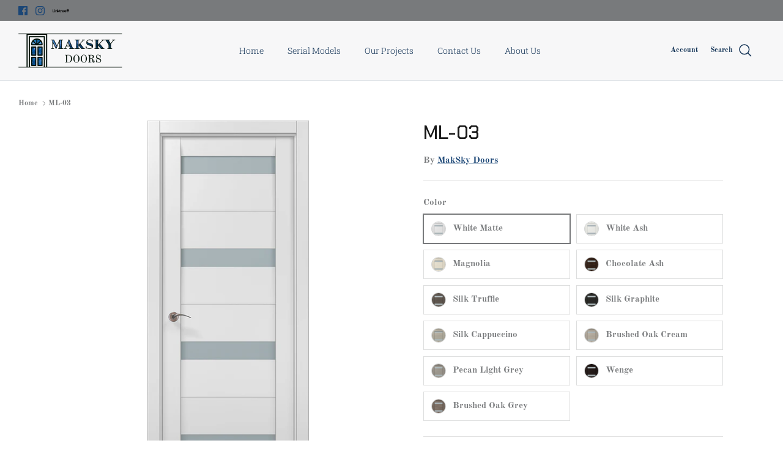

--- FILE ---
content_type: text/html; charset=utf-8
request_url: https://makskydoors.com/products/ml-03
body_size: 29529
content:
<!DOCTYPE html><html lang="en" dir="ltr">
<head>
  <!-- Symmetry 6.0.3 -->

  <title>
    ML-03 &ndash; MakSky Doors
  </title>

  <meta charset="utf-8" />
<meta name="viewport" content="width=device-width,initial-scale=1.0" />
<meta http-equiv="X-UA-Compatible" content="IE=edge">

<link rel="preconnect" href="https://cdn.shopify.com" crossorigin>
<link rel="preconnect" href="https://fonts.shopify.com" crossorigin>
<link rel="preconnect" href="https://monorail-edge.shopifysvc.com"><link rel="preload" as="font" href="//makskydoors.com/cdn/fonts/old_standard_tt/oldstandardtt_n7.bd939a928e99ddb42aa4cbc790ac2ecdb81689f2.woff2" type="font/woff2" crossorigin><link rel="preload" as="font" href="//makskydoors.com/cdn/fonts/roboto_slab/robotoslab_n3.334bc4a7f64493b05cb1091c15b7be46b0d4a0d9.woff2" type="font/woff2" crossorigin><link rel="preload" as="font" href="//makskydoors.com/cdn/fonts/chakra_petch/chakrapetch_n5.524c62c12f68235ae30cf6fa54e1bb51539943fb.woff2" type="font/woff2" crossorigin><link rel="preload" as="font" href="//makskydoors.com/cdn/fonts/jost/jost_n4.d47a1b6347ce4a4c9f437608011273009d91f2b7.woff2" type="font/woff2" crossorigin><link rel="preload" href="//makskydoors.com/cdn/shop/t/19/assets/vendor.min.js?v=11589511144441591071692712700" as="script">
<link rel="preload" href="//makskydoors.com/cdn/shop/t/19/assets/theme.js?v=160361941238097823811695960818" as="script"><link rel="canonical" href="https://makskydoors.com/products/ml-03" /><link rel="icon" href="//makskydoors.com/cdn/shop/files/Maksky_Doors_ICON_STARS.png?crop=center&height=48&v=1631640509&width=48" type="image/png"><meta name="description" content="European quality interior door from our Millennium collection.  Featuring multiple frosted glass inserts and premium veneer finishes. Available as slab only or as a complete prehung door assembly. Hardware options include American standard locks, our special EU standard magnetic locks, standard visible &quot;butterfly&quot; hing">
<style>
    @font-face {
  font-family: "Old Standard TT";
  font-weight: 700;
  font-style: normal;
  font-display: fallback;
  src: url("//makskydoors.com/cdn/fonts/old_standard_tt/oldstandardtt_n7.bd939a928e99ddb42aa4cbc790ac2ecdb81689f2.woff2") format("woff2"),
       url("//makskydoors.com/cdn/fonts/old_standard_tt/oldstandardtt_n7.c289b2e5d16615af2e3c7fa199da8482aaa9338b.woff") format("woff");
}

    
    
    
    
    @font-face {
  font-family: "Chakra Petch";
  font-weight: 500;
  font-style: normal;
  font-display: fallback;
  src: url("//makskydoors.com/cdn/fonts/chakra_petch/chakrapetch_n5.524c62c12f68235ae30cf6fa54e1bb51539943fb.woff2") format("woff2"),
       url("//makskydoors.com/cdn/fonts/chakra_petch/chakrapetch_n5.419f44a8a6910969e09ffec11d1f70aed48749c5.woff") format("woff");
}

    @font-face {
  font-family: Jost;
  font-weight: 400;
  font-style: normal;
  font-display: fallback;
  src: url("//makskydoors.com/cdn/fonts/jost/jost_n4.d47a1b6347ce4a4c9f437608011273009d91f2b7.woff2") format("woff2"),
       url("//makskydoors.com/cdn/fonts/jost/jost_n4.791c46290e672b3f85c3d1c651ef2efa3819eadd.woff") format("woff");
}

    @font-face {
  font-family: "Roboto Slab";
  font-weight: 300;
  font-style: normal;
  font-display: fallback;
  src: url("//makskydoors.com/cdn/fonts/roboto_slab/robotoslab_n3.334bc4a7f64493b05cb1091c15b7be46b0d4a0d9.woff2") format("woff2"),
       url("//makskydoors.com/cdn/fonts/roboto_slab/robotoslab_n3.4929d403660e3d9ae4428ca43a713d8a307fd79b.woff") format("woff");
}

    @font-face {
  font-family: "Roboto Slab";
  font-weight: 600;
  font-style: normal;
  font-display: fallback;
  src: url("//makskydoors.com/cdn/fonts/roboto_slab/robotoslab_n6.3174328a74dafc69d011fba6bc98feb25251c46f.woff2") format("woff2"),
       url("//makskydoors.com/cdn/fonts/roboto_slab/robotoslab_n6.b9eff9538b7eb0c1ac6073651a41e19994326fc7.woff") format("woff");
}

  </style>

  <meta property="og:site_name" content="MakSky Doors">
<meta property="og:url" content="https://makskydoors.com/products/ml-03">
<meta property="og:title" content="ML-03">
<meta property="og:type" content="product">
<meta property="og:description" content="European quality interior door from our Millennium collection.  Featuring multiple frosted glass inserts and premium veneer finishes. Available as slab only or as a complete prehung door assembly. Hardware options include American standard locks, our special EU standard magnetic locks, standard visible &quot;butterfly&quot; hing"><meta property="og:image" content="http://makskydoors.com/cdn/shop/products/409bd70df9ac8cf5912f8d4f80d3afbc_1200x1200.png?v=1629021206">
  <meta property="og:image:secure_url" content="https://makskydoors.com/cdn/shop/products/409bd70df9ac8cf5912f8d4f80d3afbc_1200x1200.png?v=1629021206">
  <meta property="og:image:width" content="355">
  <meta property="og:image:height" content="795"><meta property="og:price:amount" content="0.00">
  <meta property="og:price:currency" content="USD"><meta name="twitter:card" content="summary_large_image">
<meta name="twitter:title" content="ML-03">
<meta name="twitter:description" content="European quality interior door from our Millennium collection.  Featuring multiple frosted glass inserts and premium veneer finishes. Available as slab only or as a complete prehung door assembly. Hardware options include American standard locks, our special EU standard magnetic locks, standard visible &quot;butterfly&quot; hing">


  <link href="//makskydoors.com/cdn/shop/t/19/assets/styles.css?v=25727675811074658071759333544" rel="stylesheet" type="text/css" media="all" />
<script>
    window.theme = window.theme || {};
    theme.money_format_with_product_code_preference = "\u003cspan class=hidden\u003e${{ amount }}\u003c\/span\u003e";
    theme.money_format_with_cart_code_preference = "\u003cspan class=hidden\u003e${{ amount }}\u003c\/span\u003e";
    theme.money_format = "\u003cspan class=hidden\u003e${{ amount }}\u003c\/span\u003e";
    theme.strings = {
      previous: "Previous",
      next: "Next",
      addressError: "Error looking up that address",
      addressNoResults: "No results for that address",
      addressQueryLimit: "You have exceeded the Google API usage limit. Consider upgrading to a \u003ca href=\"https:\/\/developers.google.com\/maps\/premium\/usage-limits\"\u003ePremium Plan\u003c\/a\u003e.",
      authError: "There was a problem authenticating your Google Maps API Key.",
      icon_labels_left: "Left",
      icon_labels_right: "Right",
      icon_labels_down: "Down",
      icon_labels_close: "Close",
      icon_labels_plus: "Plus",
      imageSlider: "Image slider",
      cart_terms_confirmation: "You must agree to the terms and conditions before continuing.",
      cart_general_quantity_too_high: "You can only have [QUANTITY] in your cart",
      products_listing_from: "From",
      layout_live_search_see_all: "See all results",
      products_product_add_to_cart: "Add to Cart",
      products_variant_no_stock: "Sold out",
      products_variant_non_existent: "Unavailable",
      products_product_pick_a: "Pick a",
      general_navigation_menu_toggle_aria_label: "Toggle menu",
      general_accessibility_labels_close: "Close",
      products_product_added_to_cart: "Added to cart",
      general_quick_search_pages: "Pages",
      general_quick_search_no_results: "Sorry, we couldn\u0026#39;t find any results",
      collections_general_see_all_subcollections: "See all..."
    };
    theme.routes = {
      cart_url: '/cart',
      cart_add_url: '/cart/add.js',
      cart_update_url: '/cart/update.js',
      predictive_search_url: '/search/suggest'
    };
    theme.settings = {
      cart_type: "drawer",
      after_add_to_cart: "notification",
      quickbuy_style: "off",
      avoid_orphans: true
    };
    document.documentElement.classList.add('js');
  </script>

  <script src="//makskydoors.com/cdn/shop/t/19/assets/vendor.min.js?v=11589511144441591071692712700" defer="defer"></script>
  <script src="//makskydoors.com/cdn/shop/t/19/assets/theme.js?v=160361941238097823811695960818" defer="defer"></script>

  <script>window.performance && window.performance.mark && window.performance.mark('shopify.content_for_header.start');</script><meta id="shopify-digital-wallet" name="shopify-digital-wallet" content="/58396967073/digital_wallets/dialog">
<meta name="shopify-checkout-api-token" content="00299c95c2395c28a7c56d4ae6d4b993">
<meta id="in-context-paypal-metadata" data-shop-id="58396967073" data-venmo-supported="true" data-environment="production" data-locale="en_US" data-paypal-v4="true" data-currency="USD">
<link rel="alternate" type="application/json+oembed" href="https://makskydoors.com/products/ml-03.oembed">
<script async="async" src="/checkouts/internal/preloads.js?locale=en-US"></script>
<script id="shopify-features" type="application/json">{"accessToken":"00299c95c2395c28a7c56d4ae6d4b993","betas":["rich-media-storefront-analytics"],"domain":"makskydoors.com","predictiveSearch":true,"shopId":58396967073,"locale":"en"}</script>
<script>var Shopify = Shopify || {};
Shopify.shop = "maksky-doors.myshopify.com";
Shopify.locale = "en";
Shopify.currency = {"active":"USD","rate":"1.0"};
Shopify.country = "US";
Shopify.theme = {"name":"Updated copy of Updated copy of Maksky Doors","id":132823875745,"schema_name":"Symmetry","schema_version":"6.0.3","theme_store_id":568,"role":"main"};
Shopify.theme.handle = "null";
Shopify.theme.style = {"id":null,"handle":null};
Shopify.cdnHost = "makskydoors.com/cdn";
Shopify.routes = Shopify.routes || {};
Shopify.routes.root = "/";</script>
<script type="module">!function(o){(o.Shopify=o.Shopify||{}).modules=!0}(window);</script>
<script>!function(o){function n(){var o=[];function n(){o.push(Array.prototype.slice.apply(arguments))}return n.q=o,n}var t=o.Shopify=o.Shopify||{};t.loadFeatures=n(),t.autoloadFeatures=n()}(window);</script>
<script id="shop-js-analytics" type="application/json">{"pageType":"product"}</script>
<script defer="defer" async type="module" src="//makskydoors.com/cdn/shopifycloud/shop-js/modules/v2/client.init-shop-cart-sync_C5BV16lS.en.esm.js"></script>
<script defer="defer" async type="module" src="//makskydoors.com/cdn/shopifycloud/shop-js/modules/v2/chunk.common_CygWptCX.esm.js"></script>
<script type="module">
  await import("//makskydoors.com/cdn/shopifycloud/shop-js/modules/v2/client.init-shop-cart-sync_C5BV16lS.en.esm.js");
await import("//makskydoors.com/cdn/shopifycloud/shop-js/modules/v2/chunk.common_CygWptCX.esm.js");

  window.Shopify.SignInWithShop?.initShopCartSync?.({"fedCMEnabled":true,"windoidEnabled":true});

</script>
<script id="__st">var __st={"a":58396967073,"offset":-21600,"reqid":"fafd85aa-d64b-4460-9bd8-4d7776a9fd7c-1768841278","pageurl":"makskydoors.com\/products\/ml-03","u":"789231f1b9d4","p":"product","rtyp":"product","rid":6895246475425};</script>
<script>window.ShopifyPaypalV4VisibilityTracking = true;</script>
<script id="captcha-bootstrap">!function(){'use strict';const t='contact',e='account',n='new_comment',o=[[t,t],['blogs',n],['comments',n],[t,'customer']],c=[[e,'customer_login'],[e,'guest_login'],[e,'recover_customer_password'],[e,'create_customer']],r=t=>t.map((([t,e])=>`form[action*='/${t}']:not([data-nocaptcha='true']) input[name='form_type'][value='${e}']`)).join(','),a=t=>()=>t?[...document.querySelectorAll(t)].map((t=>t.form)):[];function s(){const t=[...o],e=r(t);return a(e)}const i='password',u='form_key',d=['recaptcha-v3-token','g-recaptcha-response','h-captcha-response',i],f=()=>{try{return window.sessionStorage}catch{return}},m='__shopify_v',_=t=>t.elements[u];function p(t,e,n=!1){try{const o=window.sessionStorage,c=JSON.parse(o.getItem(e)),{data:r}=function(t){const{data:e,action:n}=t;return t[m]||n?{data:e,action:n}:{data:t,action:n}}(c);for(const[e,n]of Object.entries(r))t.elements[e]&&(t.elements[e].value=n);n&&o.removeItem(e)}catch(o){console.error('form repopulation failed',{error:o})}}const l='form_type',E='cptcha';function T(t){t.dataset[E]=!0}const w=window,h=w.document,L='Shopify',v='ce_forms',y='captcha';let A=!1;((t,e)=>{const n=(g='f06e6c50-85a8-45c8-87d0-21a2b65856fe',I='https://cdn.shopify.com/shopifycloud/storefront-forms-hcaptcha/ce_storefront_forms_captcha_hcaptcha.v1.5.2.iife.js',D={infoText:'Protected by hCaptcha',privacyText:'Privacy',termsText:'Terms'},(t,e,n)=>{const o=w[L][v],c=o.bindForm;if(c)return c(t,g,e,D).then(n);var r;o.q.push([[t,g,e,D],n]),r=I,A||(h.body.append(Object.assign(h.createElement('script'),{id:'captcha-provider',async:!0,src:r})),A=!0)});var g,I,D;w[L]=w[L]||{},w[L][v]=w[L][v]||{},w[L][v].q=[],w[L][y]=w[L][y]||{},w[L][y].protect=function(t,e){n(t,void 0,e),T(t)},Object.freeze(w[L][y]),function(t,e,n,w,h,L){const[v,y,A,g]=function(t,e,n){const i=e?o:[],u=t?c:[],d=[...i,...u],f=r(d),m=r(i),_=r(d.filter((([t,e])=>n.includes(e))));return[a(f),a(m),a(_),s()]}(w,h,L),I=t=>{const e=t.target;return e instanceof HTMLFormElement?e:e&&e.form},D=t=>v().includes(t);t.addEventListener('submit',(t=>{const e=I(t);if(!e)return;const n=D(e)&&!e.dataset.hcaptchaBound&&!e.dataset.recaptchaBound,o=_(e),c=g().includes(e)&&(!o||!o.value);(n||c)&&t.preventDefault(),c&&!n&&(function(t){try{if(!f())return;!function(t){const e=f();if(!e)return;const n=_(t);if(!n)return;const o=n.value;o&&e.removeItem(o)}(t);const e=Array.from(Array(32),(()=>Math.random().toString(36)[2])).join('');!function(t,e){_(t)||t.append(Object.assign(document.createElement('input'),{type:'hidden',name:u})),t.elements[u].value=e}(t,e),function(t,e){const n=f();if(!n)return;const o=[...t.querySelectorAll(`input[type='${i}']`)].map((({name:t})=>t)),c=[...d,...o],r={};for(const[a,s]of new FormData(t).entries())c.includes(a)||(r[a]=s);n.setItem(e,JSON.stringify({[m]:1,action:t.action,data:r}))}(t,e)}catch(e){console.error('failed to persist form',e)}}(e),e.submit())}));const S=(t,e)=>{t&&!t.dataset[E]&&(n(t,e.some((e=>e===t))),T(t))};for(const o of['focusin','change'])t.addEventListener(o,(t=>{const e=I(t);D(e)&&S(e,y())}));const B=e.get('form_key'),M=e.get(l),P=B&&M;t.addEventListener('DOMContentLoaded',(()=>{const t=y();if(P)for(const e of t)e.elements[l].value===M&&p(e,B);[...new Set([...A(),...v().filter((t=>'true'===t.dataset.shopifyCaptcha))])].forEach((e=>S(e,t)))}))}(h,new URLSearchParams(w.location.search),n,t,e,['guest_login'])})(!0,!0)}();</script>
<script integrity="sha256-4kQ18oKyAcykRKYeNunJcIwy7WH5gtpwJnB7kiuLZ1E=" data-source-attribution="shopify.loadfeatures" defer="defer" src="//makskydoors.com/cdn/shopifycloud/storefront/assets/storefront/load_feature-a0a9edcb.js" crossorigin="anonymous"></script>
<script data-source-attribution="shopify.dynamic_checkout.dynamic.init">var Shopify=Shopify||{};Shopify.PaymentButton=Shopify.PaymentButton||{isStorefrontPortableWallets:!0,init:function(){window.Shopify.PaymentButton.init=function(){};var t=document.createElement("script");t.src="https://makskydoors.com/cdn/shopifycloud/portable-wallets/latest/portable-wallets.en.js",t.type="module",document.head.appendChild(t)}};
</script>
<script data-source-attribution="shopify.dynamic_checkout.buyer_consent">
  function portableWalletsHideBuyerConsent(e){var t=document.getElementById("shopify-buyer-consent"),n=document.getElementById("shopify-subscription-policy-button");t&&n&&(t.classList.add("hidden"),t.setAttribute("aria-hidden","true"),n.removeEventListener("click",e))}function portableWalletsShowBuyerConsent(e){var t=document.getElementById("shopify-buyer-consent"),n=document.getElementById("shopify-subscription-policy-button");t&&n&&(t.classList.remove("hidden"),t.removeAttribute("aria-hidden"),n.addEventListener("click",e))}window.Shopify?.PaymentButton&&(window.Shopify.PaymentButton.hideBuyerConsent=portableWalletsHideBuyerConsent,window.Shopify.PaymentButton.showBuyerConsent=portableWalletsShowBuyerConsent);
</script>
<script data-source-attribution="shopify.dynamic_checkout.cart.bootstrap">document.addEventListener("DOMContentLoaded",(function(){function t(){return document.querySelector("shopify-accelerated-checkout-cart, shopify-accelerated-checkout")}if(t())Shopify.PaymentButton.init();else{new MutationObserver((function(e,n){t()&&(Shopify.PaymentButton.init(),n.disconnect())})).observe(document.body,{childList:!0,subtree:!0})}}));
</script>
<link id="shopify-accelerated-checkout-styles" rel="stylesheet" media="screen" href="https://makskydoors.com/cdn/shopifycloud/portable-wallets/latest/accelerated-checkout-backwards-compat.css" crossorigin="anonymous">
<style id="shopify-accelerated-checkout-cart">
        #shopify-buyer-consent {
  margin-top: 1em;
  display: inline-block;
  width: 100%;
}

#shopify-buyer-consent.hidden {
  display: none;
}

#shopify-subscription-policy-button {
  background: none;
  border: none;
  padding: 0;
  text-decoration: underline;
  font-size: inherit;
  cursor: pointer;
}

#shopify-subscription-policy-button::before {
  box-shadow: none;
}

      </style>

<script>window.performance && window.performance.mark && window.performance.mark('shopify.content_for_header.end');</script>
<link href="https://monorail-edge.shopifysvc.com" rel="dns-prefetch">
<script>(function(){if ("sendBeacon" in navigator && "performance" in window) {try {var session_token_from_headers = performance.getEntriesByType('navigation')[0].serverTiming.find(x => x.name == '_s').description;} catch {var session_token_from_headers = undefined;}var session_cookie_matches = document.cookie.match(/_shopify_s=([^;]*)/);var session_token_from_cookie = session_cookie_matches && session_cookie_matches.length === 2 ? session_cookie_matches[1] : "";var session_token = session_token_from_headers || session_token_from_cookie || "";function handle_abandonment_event(e) {var entries = performance.getEntries().filter(function(entry) {return /monorail-edge.shopifysvc.com/.test(entry.name);});if (!window.abandonment_tracked && entries.length === 0) {window.abandonment_tracked = true;var currentMs = Date.now();var navigation_start = performance.timing.navigationStart;var payload = {shop_id: 58396967073,url: window.location.href,navigation_start,duration: currentMs - navigation_start,session_token,page_type: "product"};window.navigator.sendBeacon("https://monorail-edge.shopifysvc.com/v1/produce", JSON.stringify({schema_id: "online_store_buyer_site_abandonment/1.1",payload: payload,metadata: {event_created_at_ms: currentMs,event_sent_at_ms: currentMs}}));}}window.addEventListener('pagehide', handle_abandonment_event);}}());</script>
<script id="web-pixels-manager-setup">(function e(e,d,r,n,o){if(void 0===o&&(o={}),!Boolean(null===(a=null===(i=window.Shopify)||void 0===i?void 0:i.analytics)||void 0===a?void 0:a.replayQueue)){var i,a;window.Shopify=window.Shopify||{};var t=window.Shopify;t.analytics=t.analytics||{};var s=t.analytics;s.replayQueue=[],s.publish=function(e,d,r){return s.replayQueue.push([e,d,r]),!0};try{self.performance.mark("wpm:start")}catch(e){}var l=function(){var e={modern:/Edge?\/(1{2}[4-9]|1[2-9]\d|[2-9]\d{2}|\d{4,})\.\d+(\.\d+|)|Firefox\/(1{2}[4-9]|1[2-9]\d|[2-9]\d{2}|\d{4,})\.\d+(\.\d+|)|Chrom(ium|e)\/(9{2}|\d{3,})\.\d+(\.\d+|)|(Maci|X1{2}).+ Version\/(15\.\d+|(1[6-9]|[2-9]\d|\d{3,})\.\d+)([,.]\d+|)( \(\w+\)|)( Mobile\/\w+|) Safari\/|Chrome.+OPR\/(9{2}|\d{3,})\.\d+\.\d+|(CPU[ +]OS|iPhone[ +]OS|CPU[ +]iPhone|CPU IPhone OS|CPU iPad OS)[ +]+(15[._]\d+|(1[6-9]|[2-9]\d|\d{3,})[._]\d+)([._]\d+|)|Android:?[ /-](13[3-9]|1[4-9]\d|[2-9]\d{2}|\d{4,})(\.\d+|)(\.\d+|)|Android.+Firefox\/(13[5-9]|1[4-9]\d|[2-9]\d{2}|\d{4,})\.\d+(\.\d+|)|Android.+Chrom(ium|e)\/(13[3-9]|1[4-9]\d|[2-9]\d{2}|\d{4,})\.\d+(\.\d+|)|SamsungBrowser\/([2-9]\d|\d{3,})\.\d+/,legacy:/Edge?\/(1[6-9]|[2-9]\d|\d{3,})\.\d+(\.\d+|)|Firefox\/(5[4-9]|[6-9]\d|\d{3,})\.\d+(\.\d+|)|Chrom(ium|e)\/(5[1-9]|[6-9]\d|\d{3,})\.\d+(\.\d+|)([\d.]+$|.*Safari\/(?![\d.]+ Edge\/[\d.]+$))|(Maci|X1{2}).+ Version\/(10\.\d+|(1[1-9]|[2-9]\d|\d{3,})\.\d+)([,.]\d+|)( \(\w+\)|)( Mobile\/\w+|) Safari\/|Chrome.+OPR\/(3[89]|[4-9]\d|\d{3,})\.\d+\.\d+|(CPU[ +]OS|iPhone[ +]OS|CPU[ +]iPhone|CPU IPhone OS|CPU iPad OS)[ +]+(10[._]\d+|(1[1-9]|[2-9]\d|\d{3,})[._]\d+)([._]\d+|)|Android:?[ /-](13[3-9]|1[4-9]\d|[2-9]\d{2}|\d{4,})(\.\d+|)(\.\d+|)|Mobile Safari.+OPR\/([89]\d|\d{3,})\.\d+\.\d+|Android.+Firefox\/(13[5-9]|1[4-9]\d|[2-9]\d{2}|\d{4,})\.\d+(\.\d+|)|Android.+Chrom(ium|e)\/(13[3-9]|1[4-9]\d|[2-9]\d{2}|\d{4,})\.\d+(\.\d+|)|Android.+(UC? ?Browser|UCWEB|U3)[ /]?(15\.([5-9]|\d{2,})|(1[6-9]|[2-9]\d|\d{3,})\.\d+)\.\d+|SamsungBrowser\/(5\.\d+|([6-9]|\d{2,})\.\d+)|Android.+MQ{2}Browser\/(14(\.(9|\d{2,})|)|(1[5-9]|[2-9]\d|\d{3,})(\.\d+|))(\.\d+|)|K[Aa][Ii]OS\/(3\.\d+|([4-9]|\d{2,})\.\d+)(\.\d+|)/},d=e.modern,r=e.legacy,n=navigator.userAgent;return n.match(d)?"modern":n.match(r)?"legacy":"unknown"}(),u="modern"===l?"modern":"legacy",c=(null!=n?n:{modern:"",legacy:""})[u],f=function(e){return[e.baseUrl,"/wpm","/b",e.hashVersion,"modern"===e.buildTarget?"m":"l",".js"].join("")}({baseUrl:d,hashVersion:r,buildTarget:u}),m=function(e){var d=e.version,r=e.bundleTarget,n=e.surface,o=e.pageUrl,i=e.monorailEndpoint;return{emit:function(e){var a=e.status,t=e.errorMsg,s=(new Date).getTime(),l=JSON.stringify({metadata:{event_sent_at_ms:s},events:[{schema_id:"web_pixels_manager_load/3.1",payload:{version:d,bundle_target:r,page_url:o,status:a,surface:n,error_msg:t},metadata:{event_created_at_ms:s}}]});if(!i)return console&&console.warn&&console.warn("[Web Pixels Manager] No Monorail endpoint provided, skipping logging."),!1;try{return self.navigator.sendBeacon.bind(self.navigator)(i,l)}catch(e){}var u=new XMLHttpRequest;try{return u.open("POST",i,!0),u.setRequestHeader("Content-Type","text/plain"),u.send(l),!0}catch(e){return console&&console.warn&&console.warn("[Web Pixels Manager] Got an unhandled error while logging to Monorail."),!1}}}}({version:r,bundleTarget:l,surface:e.surface,pageUrl:self.location.href,monorailEndpoint:e.monorailEndpoint});try{o.browserTarget=l,function(e){var d=e.src,r=e.async,n=void 0===r||r,o=e.onload,i=e.onerror,a=e.sri,t=e.scriptDataAttributes,s=void 0===t?{}:t,l=document.createElement("script"),u=document.querySelector("head"),c=document.querySelector("body");if(l.async=n,l.src=d,a&&(l.integrity=a,l.crossOrigin="anonymous"),s)for(var f in s)if(Object.prototype.hasOwnProperty.call(s,f))try{l.dataset[f]=s[f]}catch(e){}if(o&&l.addEventListener("load",o),i&&l.addEventListener("error",i),u)u.appendChild(l);else{if(!c)throw new Error("Did not find a head or body element to append the script");c.appendChild(l)}}({src:f,async:!0,onload:function(){if(!function(){var e,d;return Boolean(null===(d=null===(e=window.Shopify)||void 0===e?void 0:e.analytics)||void 0===d?void 0:d.initialized)}()){var d=window.webPixelsManager.init(e)||void 0;if(d){var r=window.Shopify.analytics;r.replayQueue.forEach((function(e){var r=e[0],n=e[1],o=e[2];d.publishCustomEvent(r,n,o)})),r.replayQueue=[],r.publish=d.publishCustomEvent,r.visitor=d.visitor,r.initialized=!0}}},onerror:function(){return m.emit({status:"failed",errorMsg:"".concat(f," has failed to load")})},sri:function(e){var d=/^sha384-[A-Za-z0-9+/=]+$/;return"string"==typeof e&&d.test(e)}(c)?c:"",scriptDataAttributes:o}),m.emit({status:"loading"})}catch(e){m.emit({status:"failed",errorMsg:(null==e?void 0:e.message)||"Unknown error"})}}})({shopId: 58396967073,storefrontBaseUrl: "https://makskydoors.com",extensionsBaseUrl: "https://extensions.shopifycdn.com/cdn/shopifycloud/web-pixels-manager",monorailEndpoint: "https://monorail-edge.shopifysvc.com/unstable/produce_batch",surface: "storefront-renderer",enabledBetaFlags: ["2dca8a86"],webPixelsConfigList: [{"id":"shopify-app-pixel","configuration":"{}","eventPayloadVersion":"v1","runtimeContext":"STRICT","scriptVersion":"0450","apiClientId":"shopify-pixel","type":"APP","privacyPurposes":["ANALYTICS","MARKETING"]},{"id":"shopify-custom-pixel","eventPayloadVersion":"v1","runtimeContext":"LAX","scriptVersion":"0450","apiClientId":"shopify-pixel","type":"CUSTOM","privacyPurposes":["ANALYTICS","MARKETING"]}],isMerchantRequest: false,initData: {"shop":{"name":"MakSky Doors","paymentSettings":{"currencyCode":"USD"},"myshopifyDomain":"maksky-doors.myshopify.com","countryCode":"US","storefrontUrl":"https:\/\/makskydoors.com"},"customer":null,"cart":null,"checkout":null,"productVariants":[{"price":{"amount":0.0,"currencyCode":"USD"},"product":{"title":"ML-03","vendor":"MakSky Doors","id":"6895246475425","untranslatedTitle":"ML-03","url":"\/products\/ml-03","type":"Interior Doors"},"id":"40494317666465","image":{"src":"\/\/makskydoors.com\/cdn\/shop\/products\/409bd70df9ac8cf5912f8d4f80d3afbc.png?v=1629021206"},"sku":"","title":"White Matte","untranslatedTitle":"White Matte"},{"price":{"amount":0.0,"currencyCode":"USD"},"product":{"title":"ML-03","vendor":"MakSky Doors","id":"6895246475425","untranslatedTitle":"ML-03","url":"\/products\/ml-03","type":"Interior Doors"},"id":"40494317600929","image":{"src":"\/\/makskydoors.com\/cdn\/shop\/products\/3fcc63208fa276fbcb6973a2e325911a.png?v=1629021206"},"sku":"","title":"White Ash","untranslatedTitle":"White Ash"},{"price":{"amount":0.0,"currencyCode":"USD"},"product":{"title":"ML-03","vendor":"MakSky Doors","id":"6895246475425","untranslatedTitle":"ML-03","url":"\/products\/ml-03","type":"Interior Doors"},"id":"40494317306017","image":{"src":"\/\/makskydoors.com\/cdn\/shop\/products\/3ad46f1d6bc58e471d44f840cc6c21ee.png?v=1629021206"},"sku":"","title":"Magnolia","untranslatedTitle":"Magnolia"},{"price":{"amount":0.0,"currencyCode":"USD"},"product":{"title":"ML-03","vendor":"MakSky Doors","id":"6895246475425","untranslatedTitle":"ML-03","url":"\/products\/ml-03","type":"Interior Doors"},"id":"40494317338785","image":{"src":"\/\/makskydoors.com\/cdn\/shop\/products\/3c699136aacd2857bfd2048515d3948f.png?v=1629021206"},"sku":"","title":"Chocolate Ash","untranslatedTitle":"Chocolate Ash"},{"price":{"amount":0.0,"currencyCode":"USD"},"product":{"title":"ML-03","vendor":"MakSky Doors","id":"6895246475425","untranslatedTitle":"ML-03","url":"\/products\/ml-03","type":"Interior Doors"},"id":"40494317371553","image":{"src":"\/\/makskydoors.com\/cdn\/shop\/products\/274f11fa1760263df7e45f0521afa22a.png?v=1629021206"},"sku":"","title":"Silk Truffle","untranslatedTitle":"Silk Truffle"},{"price":{"amount":0.0,"currencyCode":"USD"},"product":{"title":"ML-03","vendor":"MakSky Doors","id":"6895246475425","untranslatedTitle":"ML-03","url":"\/products\/ml-03","type":"Interior Doors"},"id":"40494317404321","image":{"src":"\/\/makskydoors.com\/cdn\/shop\/products\/54e585513e79a4bf0440ce8e8e68bb06.png?v=1629021206"},"sku":"","title":"Silk Graphite","untranslatedTitle":"Silk Graphite"},{"price":{"amount":0.0,"currencyCode":"USD"},"product":{"title":"ML-03","vendor":"MakSky Doors","id":"6895246475425","untranslatedTitle":"ML-03","url":"\/products\/ml-03","type":"Interior Doors"},"id":"40494317437089","image":{"src":"\/\/makskydoors.com\/cdn\/shop\/products\/0ff309103cebadb3584f8bc1ead62bb4_1.png?v=1629021206"},"sku":"","title":"Silk Cappuccino","untranslatedTitle":"Silk Cappuccino"},{"price":{"amount":0.0,"currencyCode":"USD"},"product":{"title":"ML-03","vendor":"MakSky Doors","id":"6895246475425","untranslatedTitle":"ML-03","url":"\/products\/ml-03","type":"Interior Doors"},"id":"40494317502625","image":{"src":"\/\/makskydoors.com\/cdn\/shop\/products\/e37ccb44b0bc46d01e77a386e462d582.png?v=1629021206"},"sku":"","title":"Brushed Oak Cream","untranslatedTitle":"Brushed Oak Cream"},{"price":{"amount":0.0,"currencyCode":"USD"},"product":{"title":"ML-03","vendor":"MakSky Doors","id":"6895246475425","untranslatedTitle":"ML-03","url":"\/products\/ml-03","type":"Interior Doors"},"id":"40494317469857","image":{"src":"\/\/makskydoors.com\/cdn\/shop\/products\/c7054590404c90247bdf371a4eb7bd0a.png?v=1629021206"},"sku":"","title":"Pecan Light Grey","untranslatedTitle":"Pecan Light Grey"},{"price":{"amount":0.0,"currencyCode":"USD"},"product":{"title":"ML-03","vendor":"MakSky Doors","id":"6895246475425","untranslatedTitle":"ML-03","url":"\/products\/ml-03","type":"Interior Doors"},"id":"40494317535393","image":{"src":"\/\/makskydoors.com\/cdn\/shop\/products\/abf7065497164b2860d904d03aeb1bfa.png?v=1629021206"},"sku":"","title":"Wenge","untranslatedTitle":"Wenge"},{"price":{"amount":0.0,"currencyCode":"USD"},"product":{"title":"ML-03","vendor":"MakSky Doors","id":"6895246475425","untranslatedTitle":"ML-03","url":"\/products\/ml-03","type":"Interior Doors"},"id":"40494317568161","image":{"src":"\/\/makskydoors.com\/cdn\/shop\/products\/64f4f5b5e40525ccc781b1b5926920cf.png?v=1629021206"},"sku":"","title":"Brushed Oak Grey","untranslatedTitle":"Brushed Oak Grey"}],"purchasingCompany":null},},"https://makskydoors.com/cdn","fcfee988w5aeb613cpc8e4bc33m6693e112",{"modern":"","legacy":""},{"shopId":"58396967073","storefrontBaseUrl":"https:\/\/makskydoors.com","extensionBaseUrl":"https:\/\/extensions.shopifycdn.com\/cdn\/shopifycloud\/web-pixels-manager","surface":"storefront-renderer","enabledBetaFlags":"[\"2dca8a86\"]","isMerchantRequest":"false","hashVersion":"fcfee988w5aeb613cpc8e4bc33m6693e112","publish":"custom","events":"[[\"page_viewed\",{}],[\"product_viewed\",{\"productVariant\":{\"price\":{\"amount\":0.0,\"currencyCode\":\"USD\"},\"product\":{\"title\":\"ML-03\",\"vendor\":\"MakSky Doors\",\"id\":\"6895246475425\",\"untranslatedTitle\":\"ML-03\",\"url\":\"\/products\/ml-03\",\"type\":\"Interior Doors\"},\"id\":\"40494317666465\",\"image\":{\"src\":\"\/\/makskydoors.com\/cdn\/shop\/products\/409bd70df9ac8cf5912f8d4f80d3afbc.png?v=1629021206\"},\"sku\":\"\",\"title\":\"White Matte\",\"untranslatedTitle\":\"White Matte\"}}]]"});</script><script>
  window.ShopifyAnalytics = window.ShopifyAnalytics || {};
  window.ShopifyAnalytics.meta = window.ShopifyAnalytics.meta || {};
  window.ShopifyAnalytics.meta.currency = 'USD';
  var meta = {"product":{"id":6895246475425,"gid":"gid:\/\/shopify\/Product\/6895246475425","vendor":"MakSky Doors","type":"Interior Doors","handle":"ml-03","variants":[{"id":40494317666465,"price":0,"name":"ML-03 - White Matte","public_title":"White Matte","sku":""},{"id":40494317600929,"price":0,"name":"ML-03 - White Ash","public_title":"White Ash","sku":""},{"id":40494317306017,"price":0,"name":"ML-03 - Magnolia","public_title":"Magnolia","sku":""},{"id":40494317338785,"price":0,"name":"ML-03 - Chocolate Ash","public_title":"Chocolate Ash","sku":""},{"id":40494317371553,"price":0,"name":"ML-03 - Silk Truffle","public_title":"Silk Truffle","sku":""},{"id":40494317404321,"price":0,"name":"ML-03 - Silk Graphite","public_title":"Silk Graphite","sku":""},{"id":40494317437089,"price":0,"name":"ML-03 - Silk Cappuccino","public_title":"Silk Cappuccino","sku":""},{"id":40494317502625,"price":0,"name":"ML-03 - Brushed Oak Cream","public_title":"Brushed Oak Cream","sku":""},{"id":40494317469857,"price":0,"name":"ML-03 - Pecan Light Grey","public_title":"Pecan Light Grey","sku":""},{"id":40494317535393,"price":0,"name":"ML-03 - Wenge","public_title":"Wenge","sku":""},{"id":40494317568161,"price":0,"name":"ML-03 - Brushed Oak Grey","public_title":"Brushed Oak Grey","sku":""}],"remote":false},"page":{"pageType":"product","resourceType":"product","resourceId":6895246475425,"requestId":"fafd85aa-d64b-4460-9bd8-4d7776a9fd7c-1768841278"}};
  for (var attr in meta) {
    window.ShopifyAnalytics.meta[attr] = meta[attr];
  }
</script>
<script class="analytics">
  (function () {
    var customDocumentWrite = function(content) {
      var jquery = null;

      if (window.jQuery) {
        jquery = window.jQuery;
      } else if (window.Checkout && window.Checkout.$) {
        jquery = window.Checkout.$;
      }

      if (jquery) {
        jquery('body').append(content);
      }
    };

    var hasLoggedConversion = function(token) {
      if (token) {
        return document.cookie.indexOf('loggedConversion=' + token) !== -1;
      }
      return false;
    }

    var setCookieIfConversion = function(token) {
      if (token) {
        var twoMonthsFromNow = new Date(Date.now());
        twoMonthsFromNow.setMonth(twoMonthsFromNow.getMonth() + 2);

        document.cookie = 'loggedConversion=' + token + '; expires=' + twoMonthsFromNow;
      }
    }

    var trekkie = window.ShopifyAnalytics.lib = window.trekkie = window.trekkie || [];
    if (trekkie.integrations) {
      return;
    }
    trekkie.methods = [
      'identify',
      'page',
      'ready',
      'track',
      'trackForm',
      'trackLink'
    ];
    trekkie.factory = function(method) {
      return function() {
        var args = Array.prototype.slice.call(arguments);
        args.unshift(method);
        trekkie.push(args);
        return trekkie;
      };
    };
    for (var i = 0; i < trekkie.methods.length; i++) {
      var key = trekkie.methods[i];
      trekkie[key] = trekkie.factory(key);
    }
    trekkie.load = function(config) {
      trekkie.config = config || {};
      trekkie.config.initialDocumentCookie = document.cookie;
      var first = document.getElementsByTagName('script')[0];
      var script = document.createElement('script');
      script.type = 'text/javascript';
      script.onerror = function(e) {
        var scriptFallback = document.createElement('script');
        scriptFallback.type = 'text/javascript';
        scriptFallback.onerror = function(error) {
                var Monorail = {
      produce: function produce(monorailDomain, schemaId, payload) {
        var currentMs = new Date().getTime();
        var event = {
          schema_id: schemaId,
          payload: payload,
          metadata: {
            event_created_at_ms: currentMs,
            event_sent_at_ms: currentMs
          }
        };
        return Monorail.sendRequest("https://" + monorailDomain + "/v1/produce", JSON.stringify(event));
      },
      sendRequest: function sendRequest(endpointUrl, payload) {
        // Try the sendBeacon API
        if (window && window.navigator && typeof window.navigator.sendBeacon === 'function' && typeof window.Blob === 'function' && !Monorail.isIos12()) {
          var blobData = new window.Blob([payload], {
            type: 'text/plain'
          });

          if (window.navigator.sendBeacon(endpointUrl, blobData)) {
            return true;
          } // sendBeacon was not successful

        } // XHR beacon

        var xhr = new XMLHttpRequest();

        try {
          xhr.open('POST', endpointUrl);
          xhr.setRequestHeader('Content-Type', 'text/plain');
          xhr.send(payload);
        } catch (e) {
          console.log(e);
        }

        return false;
      },
      isIos12: function isIos12() {
        return window.navigator.userAgent.lastIndexOf('iPhone; CPU iPhone OS 12_') !== -1 || window.navigator.userAgent.lastIndexOf('iPad; CPU OS 12_') !== -1;
      }
    };
    Monorail.produce('monorail-edge.shopifysvc.com',
      'trekkie_storefront_load_errors/1.1',
      {shop_id: 58396967073,
      theme_id: 132823875745,
      app_name: "storefront",
      context_url: window.location.href,
      source_url: "//makskydoors.com/cdn/s/trekkie.storefront.cd680fe47e6c39ca5d5df5f0a32d569bc48c0f27.min.js"});

        };
        scriptFallback.async = true;
        scriptFallback.src = '//makskydoors.com/cdn/s/trekkie.storefront.cd680fe47e6c39ca5d5df5f0a32d569bc48c0f27.min.js';
        first.parentNode.insertBefore(scriptFallback, first);
      };
      script.async = true;
      script.src = '//makskydoors.com/cdn/s/trekkie.storefront.cd680fe47e6c39ca5d5df5f0a32d569bc48c0f27.min.js';
      first.parentNode.insertBefore(script, first);
    };
    trekkie.load(
      {"Trekkie":{"appName":"storefront","development":false,"defaultAttributes":{"shopId":58396967073,"isMerchantRequest":null,"themeId":132823875745,"themeCityHash":"11478475950603011022","contentLanguage":"en","currency":"USD","eventMetadataId":"d7bb6f4e-47f0-4030-89eb-fced20b2349b"},"isServerSideCookieWritingEnabled":true,"monorailRegion":"shop_domain","enabledBetaFlags":["65f19447"]},"Session Attribution":{},"S2S":{"facebookCapiEnabled":false,"source":"trekkie-storefront-renderer","apiClientId":580111}}
    );

    var loaded = false;
    trekkie.ready(function() {
      if (loaded) return;
      loaded = true;

      window.ShopifyAnalytics.lib = window.trekkie;

      var originalDocumentWrite = document.write;
      document.write = customDocumentWrite;
      try { window.ShopifyAnalytics.merchantGoogleAnalytics.call(this); } catch(error) {};
      document.write = originalDocumentWrite;

      window.ShopifyAnalytics.lib.page(null,{"pageType":"product","resourceType":"product","resourceId":6895246475425,"requestId":"fafd85aa-d64b-4460-9bd8-4d7776a9fd7c-1768841278","shopifyEmitted":true});

      var match = window.location.pathname.match(/checkouts\/(.+)\/(thank_you|post_purchase)/)
      var token = match? match[1]: undefined;
      if (!hasLoggedConversion(token)) {
        setCookieIfConversion(token);
        window.ShopifyAnalytics.lib.track("Viewed Product",{"currency":"USD","variantId":40494317666465,"productId":6895246475425,"productGid":"gid:\/\/shopify\/Product\/6895246475425","name":"ML-03 - White Matte","price":"0.00","sku":"","brand":"MakSky Doors","variant":"White Matte","category":"Interior Doors","nonInteraction":true,"remote":false},undefined,undefined,{"shopifyEmitted":true});
      window.ShopifyAnalytics.lib.track("monorail:\/\/trekkie_storefront_viewed_product\/1.1",{"currency":"USD","variantId":40494317666465,"productId":6895246475425,"productGid":"gid:\/\/shopify\/Product\/6895246475425","name":"ML-03 - White Matte","price":"0.00","sku":"","brand":"MakSky Doors","variant":"White Matte","category":"Interior Doors","nonInteraction":true,"remote":false,"referer":"https:\/\/makskydoors.com\/products\/ml-03"});
      }
    });


        var eventsListenerScript = document.createElement('script');
        eventsListenerScript.async = true;
        eventsListenerScript.src = "//makskydoors.com/cdn/shopifycloud/storefront/assets/shop_events_listener-3da45d37.js";
        document.getElementsByTagName('head')[0].appendChild(eventsListenerScript);

})();</script>
<script
  defer
  src="https://makskydoors.com/cdn/shopifycloud/perf-kit/shopify-perf-kit-3.0.4.min.js"
  data-application="storefront-renderer"
  data-shop-id="58396967073"
  data-render-region="gcp-us-central1"
  data-page-type="product"
  data-theme-instance-id="132823875745"
  data-theme-name="Symmetry"
  data-theme-version="6.0.3"
  data-monorail-region="shop_domain"
  data-resource-timing-sampling-rate="10"
  data-shs="true"
  data-shs-beacon="true"
  data-shs-export-with-fetch="true"
  data-shs-logs-sample-rate="1"
  data-shs-beacon-endpoint="https://makskydoors.com/api/collect"
></script>
</head>

<body class="template-product
 template-suffix-ml swatch-method-image swatch-style-listed" data-cc-animate-timeout="0"><script>
      if ('IntersectionObserver' in window) {
        document.body.classList.add("cc-animate-enabled");
      }
    </script><a class="skip-link visually-hidden" href="#content">Skip to content</a>

  <div id="shopify-section-cart-drawer" class="shopify-section section-cart-drawer"><div data-section-id="cart-drawer" data-section-type="cart-drawer" data-form-action="/cart" data-form-method="post">
  <div class="cart-drawer-modal cc-popup cc-popup--right" aria-hidden="true" data-freeze-scroll="true">
    <div class="cc-popup-background"></div>
    <div class="cc-popup-modal" role="dialog" aria-modal="true" aria-labelledby="CartDrawerModal-Title">
      <div class="cc-popup-container">
        <div class="cc-popup-content">
          <cart-form data-section-id="cart-drawer" class="cart-drawer" data-ajax-update="true">
            <div class="cart-drawer__content cart-drawer__content--hidden" data-merge-attributes="content-container">
              <div class="cart-drawer__content-upper">
                <header class="cart-drawer__header cart-drawer__content-item">
                  <div id="CartDrawerModal-Title" class="cart-drawer__title h4-style heading-font" data-merge="header-title">
                    Shopping cart
                    
                  </div>

                  <button type="button" class="cc-popup-close tap-target" aria-label="Close"><svg aria-hidden="true" focusable="false" role="presentation" class="icon feather-x" viewBox="0 0 24 24"><path d="M18 6L6 18M6 6l12 12"/></svg></button>
                </header><div class="cart-drawer__content-item">
                    <div class="cart-info-block cart-info-block--lmtb">
</div>
                  </div><div class="cart-item-list cart-drawer__content-item">
                  <div class="cart-item-list__body" data-merge-list="cart-items">
                    
                  </div>
                </div></div>

              <div data-merge="cross-sells" data-merge-cache="blank"></div>
            </div>

            <div class="cart-drawer__footer cart-drawer__footer--hidden" data-merge-attributes="footer-container"><div data-merge="footer">
                
              </div>

              

              <div class="checkout-buttons hidden" data-merge-attributes="checkout-buttons">
                
                  <a href="/checkout" class="button button--large button--wide">Check out</a>
                
              </div></div>

            <div
              class="cart-drawer__empty-content"
              data-merge-attributes="empty-container"
              >
              <button type="button" class="cc-popup-close tap-target" aria-label="Close"><svg aria-hidden="true" focusable="false" role="presentation" class="icon feather-x" viewBox="0 0 24 24"><path d="M18 6L6 18M6 6l12 12"/></svg></button>
              <div class="align-center"><div class="lightly-spaced-row"><span class="icon--large"><svg width="24px" height="24px" viewBox="0 0 24 24" aria-hidden="true">
  <g stroke="none" stroke-width="1" fill="none" fill-rule="evenodd">
    <polygon stroke="currentColor" stroke-width="1.5" points="2 9.25 22 9.25 18 21.25 6 21.25"></polygon>
    <line x1="12" y1="9" x2="12" y2="3" stroke="currentColor" stroke-width="1.5" stroke-linecap="square"></line>
  </g>
</svg></span></div><div class="majortitle h1-style">Your cart is empty</div><div class="button-row">
                    <a class="btn btn--primary button-row__button" href="/collections/all">Start shopping</a>
                  </div></div>
            </div>
          </cart-form>
        </div>
      </div>
    </div>
  </div>
</div>



</div>
  <div id="shopify-section-announcement-bar" class="shopify-section section-announcement-bar">

<div id="section-id-announcement-bar" class="announcement-bar" data-section-type="announcement-bar" data-cc-animate>
    <style data-shopify>
      #section-id-announcement-bar {
        --announcement-background: #787a7c;
        --announcement-text: #1b4676;
        --link-underline: rgba(27, 70, 118, 0.6);
        --announcement-font-size: 14px;
      }
    </style>

    <div class="container container--no-max">
      <div class="announcement-bar__left desktop-only">
        


  <div class="social-links ">
    <ul class="social-links__list">
      
      
        <li><a aria-label="Facebook" class="facebook" target="_blank" rel="noopener" href="https://www.facebook.com/profile.php?id=61561521094870"><svg width="48px" height="48px" viewBox="0 0 48 48" version="1.1" xmlns="http://www.w3.org/2000/svg" xmlns:xlink="http://www.w3.org/1999/xlink">
    <title>Facebook</title>
    <g stroke="none" stroke-width="1" fill="none" fill-rule="evenodd">
        <g transform="translate(-325.000000, -295.000000)" fill="currentColor">
            <path d="M350.638355,343 L327.649232,343 C326.185673,343 325,341.813592 325,340.350603 L325,297.649211 C325,296.18585 326.185859,295 327.649232,295 L370.350955,295 C371.813955,295 373,296.18585 373,297.649211 L373,340.350603 C373,341.813778 371.813769,343 370.350955,343 L358.119305,343 L358.119305,324.411755 L364.358521,324.411755 L365.292755,317.167586 L358.119305,317.167586 L358.119305,312.542641 C358.119305,310.445287 358.701712,309.01601 361.70929,309.01601 L365.545311,309.014333 L365.545311,302.535091 C364.881886,302.446808 362.604784,302.24957 359.955552,302.24957 C354.424834,302.24957 350.638355,305.625526 350.638355,311.825209 L350.638355,317.167586 L344.383122,317.167586 L344.383122,324.411755 L350.638355,324.411755 L350.638355,343 L350.638355,343 Z"></path>
        </g>
    </g>
</svg></a></li>
      
      
        <li><a aria-label="Instagram" class="instagram" target="_blank" rel="noopener" href="https://instagram.com/makskydoors"><svg width="48px" height="48px" viewBox="0 0 48 48" version="1.1" xmlns="http://www.w3.org/2000/svg" xmlns:xlink="http://www.w3.org/1999/xlink">
    <title>Instagram</title>
    <defs></defs>
    <g stroke="none" stroke-width="1" fill="none" fill-rule="evenodd">
        <g transform="translate(-642.000000, -295.000000)" fill="currentColor">
            <path d="M666.000048,295 C659.481991,295 658.664686,295.027628 656.104831,295.144427 C653.550311,295.260939 651.805665,295.666687 650.279088,296.260017 C648.700876,296.873258 647.362454,297.693897 646.028128,299.028128 C644.693897,300.362454 643.873258,301.700876 643.260017,303.279088 C642.666687,304.805665 642.260939,306.550311 642.144427,309.104831 C642.027628,311.664686 642,312.481991 642,319.000048 C642,325.518009 642.027628,326.335314 642.144427,328.895169 C642.260939,331.449689 642.666687,333.194335 643.260017,334.720912 C643.873258,336.299124 644.693897,337.637546 646.028128,338.971872 C647.362454,340.306103 648.700876,341.126742 650.279088,341.740079 C651.805665,342.333313 653.550311,342.739061 656.104831,342.855573 C658.664686,342.972372 659.481991,343 666.000048,343 C672.518009,343 673.335314,342.972372 675.895169,342.855573 C678.449689,342.739061 680.194335,342.333313 681.720912,341.740079 C683.299124,341.126742 684.637546,340.306103 685.971872,338.971872 C687.306103,337.637546 688.126742,336.299124 688.740079,334.720912 C689.333313,333.194335 689.739061,331.449689 689.855573,328.895169 C689.972372,326.335314 690,325.518009 690,319.000048 C690,312.481991 689.972372,311.664686 689.855573,309.104831 C689.739061,306.550311 689.333313,304.805665 688.740079,303.279088 C688.126742,301.700876 687.306103,300.362454 685.971872,299.028128 C684.637546,297.693897 683.299124,296.873258 681.720912,296.260017 C680.194335,295.666687 678.449689,295.260939 675.895169,295.144427 C673.335314,295.027628 672.518009,295 666.000048,295 Z M666.000048,299.324317 C672.40826,299.324317 673.167356,299.348801 675.69806,299.464266 C678.038036,299.570966 679.308818,299.961946 680.154513,300.290621 C681.274771,300.725997 682.074262,301.246066 682.91405,302.08595 C683.753934,302.925738 684.274003,303.725229 684.709379,304.845487 C685.038054,305.691182 685.429034,306.961964 685.535734,309.30194 C685.651199,311.832644 685.675683,312.59174 685.675683,319.000048 C685.675683,325.40826 685.651199,326.167356 685.535734,328.69806 C685.429034,331.038036 685.038054,332.308818 684.709379,333.154513 C684.274003,334.274771 683.753934,335.074262 682.91405,335.91405 C682.074262,336.753934 681.274771,337.274003 680.154513,337.709379 C679.308818,338.038054 678.038036,338.429034 675.69806,338.535734 C673.167737,338.651199 672.408736,338.675683 666.000048,338.675683 C659.591264,338.675683 658.832358,338.651199 656.30194,338.535734 C653.961964,338.429034 652.691182,338.038054 651.845487,337.709379 C650.725229,337.274003 649.925738,336.753934 649.08595,335.91405 C648.246161,335.074262 647.725997,334.274771 647.290621,333.154513 C646.961946,332.308818 646.570966,331.038036 646.464266,328.69806 C646.348801,326.167356 646.324317,325.40826 646.324317,319.000048 C646.324317,312.59174 646.348801,311.832644 646.464266,309.30194 C646.570966,306.961964 646.961946,305.691182 647.290621,304.845487 C647.725997,303.725229 648.246066,302.925738 649.08595,302.08595 C649.925738,301.246066 650.725229,300.725997 651.845487,300.290621 C652.691182,299.961946 653.961964,299.570966 656.30194,299.464266 C658.832644,299.348801 659.59174,299.324317 666.000048,299.324317 Z M666.000048,306.675683 C659.193424,306.675683 653.675683,312.193424 653.675683,319.000048 C653.675683,325.806576 659.193424,331.324317 666.000048,331.324317 C672.806576,331.324317 678.324317,325.806576 678.324317,319.000048 C678.324317,312.193424 672.806576,306.675683 666.000048,306.675683 Z M666.000048,327 C661.581701,327 658,323.418299 658,319.000048 C658,314.581701 661.581701,311 666.000048,311 C670.418299,311 674,314.581701 674,319.000048 C674,323.418299 670.418299,327 666.000048,327 Z M681.691284,306.188768 C681.691284,307.779365 680.401829,309.068724 678.811232,309.068724 C677.22073,309.068724 675.931276,307.779365 675.931276,306.188768 C675.931276,304.598171 677.22073,303.308716 678.811232,303.308716 C680.401829,303.308716 681.691284,304.598171 681.691284,306.188768 Z"></path>
        </g>
    </g>
</svg></a></li>
      
      
      
      
      
      
      
      
      
      
      
      

      
        <li>
          <a aria-label="" class="social-custom" target="_blank" rel="noopener" href="https://linktr.ee/makskydoors">
            <img src="//makskydoors.com/cdn/shop/files/Linktree-logo_x30.png?v=1719593418" alt="" width="3840" height="2160"/>
          </a>
        </li>
      
    </ul>
  </div>


        
      </div>

      <div class="announcement-bar__middle"></div>

      <div class="announcement-bar__right desktop-only">
        
        
          <div class="header-disclosures">
            <form method="post" action="/localization" id="localization_form_annbar" accept-charset="UTF-8" class="selectors-form" enctype="multipart/form-data"><input type="hidden" name="form_type" value="localization" /><input type="hidden" name="utf8" value="✓" /><input type="hidden" name="_method" value="put" /><input type="hidden" name="return_to" value="/products/ml-03" /></form>
          </div>
        
      </div>
    </div>
  </div>
</div>
  <div id="shopify-section-header" class="shopify-section section-header"><style data-shopify>
  .logo img {
    width: 170px;
  }
  .logo-area__middle--logo-image {
    max-width: 170px;
  }
  @media (max-width: 767.98px) {
    .logo img {
      width: 130px;
    }
  }.section-header {
    position: -webkit-sticky;
    position: sticky;
  }</style>
<div data-section-type="header" data-cc-animate>
  <div id="pageheader" class="pageheader pageheader--layout-inline-menu-center pageheader--sticky">
    <div class="logo-area container container--no-max">
      <div class="logo-area__left">
        <div class="logo-area__left__inner">
          <button class="button notabutton mobile-nav-toggle" aria-label="Toggle menu" aria-controls="main-nav"><svg xmlns="http://www.w3.org/2000/svg" width="24" height="24" viewBox="0 0 24 24" fill="none" stroke="currentColor" stroke-width="1.5" stroke-linecap="round" stroke-linejoin="round" class="feather feather-menu" aria-hidden="true"><line x1="3" y1="12" x2="21" y2="12"></line><line x1="3" y1="6" x2="21" y2="6"></line><line x1="3" y1="18" x2="21" y2="18"></line></svg></button>
          
            <a class="show-search-link" href="/search" aria-label="Search">
              <span class="show-search-link__icon"><svg width="24px" height="24px" viewBox="0 0 24 24" aria-hidden="true">
    <g transform="translate(3.000000, 3.000000)" stroke="currentColor" stroke-width="1.5" fill="none" fill-rule="evenodd">
        <circle cx="7.82352941" cy="7.82352941" r="7.82352941"></circle>
        <line x1="13.9705882" y1="13.9705882" x2="18.4411765" y2="18.4411765" stroke-linecap="square"></line>
    </g>
</svg></span>
              <span class="show-search-link__text">Search</span>
            </a>
          
          
            <div class="navigation navigation--left" role="navigation" aria-label="Primary navigation">
              <div class="navigation__tier-1-container">
                <ul class="navigation__tier-1">
                  
<li class="navigation__item">
                      <a href="/" class="navigation__link" >Home</a>
                    </li>
                  
<li class="navigation__item">
                      <a href="/collections" class="navigation__link" >Serial Models</a>
                    </li>
                  
<li class="navigation__item">
                      <a href="/pages/projects" class="navigation__link" >Our Projects</a>
                    </li>
                  
<li class="navigation__item">
                      <a href="/pages/contact" class="navigation__link" >Contact Us</a>
                    </li>
                  
<li class="navigation__item">
                      <a href="/pages/about" class="navigation__link" >About Us</a>
                    </li>
                  
                </ul>
              </div>
            </div>
          
        </div>
      </div>

      <div class="logo-area__middle logo-area__middle--logo-image">
        <div class="logo-area__middle__inner">
          <div class="logo"><a class="logo__link" href="/" title="MakSky Doors"><img class="logo__image" src="//makskydoors.com/cdn/shop/files/For_Invoices_-_COLORED_340x.png?v=1693441468" alt="MakSky Doors" itemprop="logo" width="3066" height="1028" /></a></div>
        </div>
      </div>

      <div class="logo-area__right">
        <div class="logo-area__right__inner">
          
            
              <a class="header-account-link" href="https://shopify.com/58396967073/account?locale=en&region_country=US" aria-label="Account">
                <span class="header-account-link__text desktop-only">Account</span>
                <span class="header-account-link__icon mobile-only"><svg width="24px" height="24px" viewBox="0 0 24 24" version="1.1" xmlns="http://www.w3.org/2000/svg" xmlns:xlink="http://www.w3.org/1999/xlink" aria-hidden="true">
  <g stroke="none" stroke-width="1" fill="none" fill-rule="evenodd">
      <path d="M12,2 C14.7614237,2 17,4.23857625 17,7 C17,9.76142375 14.7614237,12 12,12 C9.23857625,12 7,9.76142375 7,7 C7,4.23857625 9.23857625,2 12,2 Z M12,3.42857143 C10.0275545,3.42857143 8.42857143,5.02755446 8.42857143,7 C8.42857143,8.97244554 10.0275545,10.5714286 12,10.5714286 C13.2759485,10.5714286 14.4549736,9.89071815 15.0929479,8.7857143 C15.7309222,7.68071045 15.7309222,6.31928955 15.0929479,5.2142857 C14.4549736,4.10928185 13.2759485,3.42857143 12,3.42857143 Z" fill="currentColor"></path>
      <path d="M3,18.25 C3,15.763979 7.54216175,14.2499656 12.0281078,14.2499656 C16.5140539,14.2499656 21,15.7636604 21,18.25 C21,19.9075597 21,20.907554 21,21.2499827 L3,21.2499827 C3,20.9073416 3,19.9073474 3,18.25 Z" stroke="currentColor" stroke-width="1.5"></path>
      <circle stroke="currentColor" stroke-width="1.5" cx="12" cy="7" r="4.25"></circle>
  </g>
</svg></span>
              </a>
            
          
          
            <a class="show-search-link" href="/search">
              <span class="show-search-link__text">Search</span>
              <span class="show-search-link__icon"><svg width="24px" height="24px" viewBox="0 0 24 24" aria-hidden="true">
    <g transform="translate(3.000000, 3.000000)" stroke="currentColor" stroke-width="1.5" fill="none" fill-rule="evenodd">
        <circle cx="7.82352941" cy="7.82352941" r="7.82352941"></circle>
        <line x1="13.9705882" y1="13.9705882" x2="18.4411765" y2="18.4411765" stroke-linecap="square"></line>
    </g>
</svg></span>
            </a>
          

        </div>
      </div>
    </div><div id="main-search" class="main-search "
          data-live-search="true"
          data-live-search-price="false"
          data-live-search-vendor="false"
          data-live-search-meta="false"
          data-per-row-mob="2">

        <div class="main-search__container container">
          <button class="main-search__close button notabutton" aria-label="Close"><svg xmlns="http://www.w3.org/2000/svg" width="24" height="24" viewBox="0 0 24 24" fill="none" stroke="currentColor" stroke-width="1" stroke-linecap="round" stroke-linejoin="round" class="feather feather-x" aria-hidden="true"><line x1="18" y1="6" x2="6" y2="18"></line><line x1="6" y1="6" x2="18" y2="18"></line></svg></button>

          <form class="main-search__form" action="/search" method="get" autocomplete="off">
            <input type="hidden" name="type" value="product,article,page" />
            <input type="hidden" name="options[prefix]" value="last" />
            <div class="main-search__input-container">
              <input class="main-search__input" type="text" name="q" autocomplete="off" placeholder="Search..." aria-label="Search Store" />
            </div>
            <button class="main-search__button button notabutton" type="submit" aria-label="Submit"><svg width="24px" height="24px" viewBox="0 0 24 24" aria-hidden="true">
    <g transform="translate(3.000000, 3.000000)" stroke="currentColor" stroke-width="1.5" fill="none" fill-rule="evenodd">
        <circle cx="7.82352941" cy="7.82352941" r="7.82352941"></circle>
        <line x1="13.9705882" y1="13.9705882" x2="18.4411765" y2="18.4411765" stroke-linecap="square"></line>
    </g>
</svg></button>
          </form>

          <div class="main-search__results"></div>

          
        </div>
      </div></div>

  <div id="main-nav" class="desktop-only">
    <div class="navigation navigation--main" role="navigation" aria-label="Primary navigation">
      <div class="navigation__tier-1-container">
        <ul class="navigation__tier-1">
  
<li class="navigation__item">
      <a href="/" class="navigation__link" >Home</a>

      
    </li>
  
<li class="navigation__item">
      <a href="/collections" class="navigation__link" >Serial Models</a>

      
    </li>
  
<li class="navigation__item">
      <a href="/pages/projects" class="navigation__link" >Our Projects</a>

      
    </li>
  
<li class="navigation__item">
      <a href="/pages/contact" class="navigation__link" >Contact Us</a>

      
    </li>
  
<li class="navigation__item">
      <a href="/pages/about" class="navigation__link" >About Us</a>

      
    </li>
  
</ul>
      </div>
    </div>
  </div><script class="mobile-navigation-drawer-template" type="text/template">
    <div class="mobile-navigation-drawer" data-mobile-expand-with-entire-link="true">
      <div class="navigation navigation--main" role="navigation" aria-label="Primary navigation">
        <div class="navigation__tier-1-container">
          <div class="navigation__mobile-header">
            <a href="#" class="mobile-nav-back ltr-icon" aria-label="Back"><svg xmlns="http://www.w3.org/2000/svg" width="24" height="24" viewBox="0 0 24 24" fill="none" stroke="currentColor" stroke-width="1.3" stroke-linecap="round" stroke-linejoin="round" class="feather feather-chevron-left"><title>Left</title><polyline points="15 18 9 12 15 6"></polyline></svg></a>
            <span class="mobile-nav-title"></span>
            <a href="#" class="mobile-nav-toggle"  aria-label="Close"><svg xmlns="http://www.w3.org/2000/svg" width="24" height="24" viewBox="0 0 24 24" fill="none" stroke="currentColor" stroke-width="1.3" stroke-linecap="round" stroke-linejoin="round" class="feather feather-x" aria-hidden="true"><line x1="18" y1="6" x2="6" y2="18"></line><line x1="6" y1="6" x2="18" y2="18"></line></svg></a>
          </div>
          <ul class="navigation__tier-1">
  
<li class="navigation__item">
      <a href="/" class="navigation__link" >Home</a>

      
    </li>
  
<li class="navigation__item">
      <a href="/collections" class="navigation__link" >Serial Models</a>

      
    </li>
  
<li class="navigation__item">
      <a href="/pages/projects" class="navigation__link" >Our Projects</a>

      
    </li>
  
<li class="navigation__item">
      <a href="/pages/contact" class="navigation__link" >Contact Us</a>

      
    </li>
  
<li class="navigation__item">
      <a href="/pages/about" class="navigation__link" >About Us</a>

      
    </li>
  
</ul>
          
        </div>
      </div>
    </div>
  </script>

  <a href="#" class="header-shade mobile-nav-toggle" aria-label="general.navigation_menu.toggle_aria_label"></a>
</div><script id="InlineNavigationCheckScript">
  theme.inlineNavigationCheck = function() {
    var pageHeader = document.querySelector('.pageheader'),
        inlineNavContainer = pageHeader.querySelector('.logo-area__left__inner'),
        inlineNav = inlineNavContainer.querySelector('.navigation--left');
    if (inlineNav && getComputedStyle(inlineNav).display != 'none') {
      var inlineMenuCentered = document.querySelector('.pageheader--layout-inline-menu-center'),
          logoContainer = document.querySelector('.logo-area__middle__inner');
      if(inlineMenuCentered) {
        var rightWidth = document.querySelector('.logo-area__right__inner').clientWidth,
            middleWidth = logoContainer.clientWidth,
            logoArea = document.querySelector('.logo-area'),
            computedLogoAreaStyle = getComputedStyle(logoArea),
            logoAreaInnerWidth = logoArea.clientWidth - Math.ceil(parseFloat(computedLogoAreaStyle.paddingLeft)) - Math.ceil(parseFloat(computedLogoAreaStyle.paddingRight)),
            availableNavWidth = logoAreaInnerWidth - Math.max(rightWidth, middleWidth) * 2 - 40;
        inlineNavContainer.style.maxWidth = availableNavWidth + 'px';
      }

      var firstInlineNavLink = inlineNav.querySelector('.navigation__item:first-child'),
          lastInlineNavLink = inlineNav.querySelector('.navigation__item:last-child');
      if (lastInlineNavLink) {
        var inlineNavWidth = null;
        if(document.querySelector('html[dir=rtl]')) {
          inlineNavWidth = firstInlineNavLink.offsetLeft - lastInlineNavLink.offsetLeft + firstInlineNavLink.offsetWidth;
        } else {
          inlineNavWidth = lastInlineNavLink.offsetLeft - firstInlineNavLink.offsetLeft + lastInlineNavLink.offsetWidth;
        }
        if (inlineNavContainer.offsetWidth >= inlineNavWidth) {
          pageHeader.classList.add('pageheader--layout-inline-permitted');
          var tallLogo = logoContainer.clientHeight > lastInlineNavLink.clientHeight + 20;
          if (tallLogo) {
            inlineNav.classList.add('navigation--tight-underline');
          } else {
            inlineNav.classList.remove('navigation--tight-underline');
          }
        } else {
          pageHeader.classList.remove('pageheader--layout-inline-permitted');
        }
      }
    }
  }
  theme.inlineNavigationCheck();

  theme.setInitialHeaderHeightProperty = () => {
    let headerHeight = 0,
        section = document.querySelector('.section-header');
    if (section) {
      headerHeight = Math.ceil(section.clientHeight);
      document.documentElement.style.setProperty('--theme-header-height', headerHeight + 'px');
    }
  };
  setTimeout(theme.setInitialHeaderHeightProperty, 0);
</script>
</div>
  <div id="shopify-section-store-messages" class="shopify-section section-store-messages">
<div id="section-id-store-messages" data-section-type="store-messages" data-cc-animate>
    <style data-shopify>
      #section-id-store-messages {
        --background: #f4f6f8;
        --text-1: #171717;
        --text-2: #4c4c4b;
      }
    </style>
    <div class="store-messages messages-0 desktop-only">
      <div class="container cf"></div>
    </div></div>
</div>

  <main id="content" role="main">
    <div class="container cf">

      <div id="shopify-section-template--16147156795553__main" class="shopify-section section-main-product page-section-spacing page-section-spacing--no-top-mobile"><div data-section-type="main-product" data-components="accordion,custom-select,modal">
  
    <div class="container desktop-only not-in-quickbuy" data-cc-animate data-cc-animate-delay="0.2s">
      <div class="page-header">
        <script type="application/ld+json">
  {
    "@context": "https://schema.org",
    "@type": "BreadcrumbList",
    "itemListElement": [
      {
        "@type": "ListItem",
        "position": 1,
        "name": "Home",
        "item": "https:\/\/makskydoors.com\/"
      },{
          "@type": "ListItem",
          "position": 2,
          "name": "ML-03",
          "item": "https:\/\/makskydoors.com\/products\/ml-03"
        }]
  }
</script>
<nav class="breadcrumbs" aria-label="Breadcrumbs">
  <ol class="breadcrumbs-list">
    <li class="breadcrumbs-list__item">
      <a class="breadcrumbs-list__link" href="/">Home</a> <span class="icon"><svg xmlns="http://www.w3.org/2000/svg" width="24" height="24" viewBox="0 0 24 24" fill="none" stroke="currentColor" stroke-width="1.5" stroke-linecap="round" stroke-linejoin="round" class="feather feather-chevron-right"><title>Right</title><polyline points="9 18 15 12 9 6"></polyline></svg></span>
    </li><li class="breadcrumbs-list__item">
        <a class="breadcrumbs-list__link" href="/products/ml-03" aria-current="page">ML-03</a>
      </li></ol></nav>

      </div>
    </div>
  

  <div class="product-detail quickbuy-content spaced-row container">
    <div class="gallery gallery--layout-carousel-under gallery-size-medium product-column-left has-thumbnails"
      data-cc-animate
      data-cc-animate-delay="0.2s"
      data-variant-image-grouping="true"
      data-variant-image-grouping-option="Color,Colour,Couleur,Farbe"
      data-variant-image-grouping-option-index="0">
      <div class="gallery__inner sticky-content-container">
        <div class="main-image"><div class="slideshow product-slideshow slideshow--custom-initial" data-slick='{"adaptiveHeight":true,"initialSlide":0}'><div class="slide slide--custom-initial" data-media-id="22916743659681"><div id="FeaturedMedia-template--16147156795553__main-22916743659681-wrapper"
    class="product-media-wrapper"
    data-media-id="template--16147156795553__main-22916743659681"
    tabindex="-1">
  
      <div class="product-media product-media--image">
        <div class="rimage-outer-wrapper" style="max-width: 355px">
  <div class="rimage-wrapper lazyload--placeholder" style="padding-top:166.66666666666666%"
       ><img class="rimage__image lazyload fade-in "
      data-src="//makskydoors.com/cdn/shop/products/409bd70df9ac8cf5912f8d4f80d3afbc_{width}x.png?v=1629021206"
      data-widths="[180, 220, 300, 360, 460, 540, 720, 900, 1080, 1296, 1512, 1728, 2048]"
      data-aspectratio="0.44654088050314467"
      data-sizes="auto"
      alt=""
      >

    <noscript>
      <img class="rimage__image" src="//makskydoors.com/cdn/shop/products/409bd70df9ac8cf5912f8d4f80d3afbc_1024x1024.png?v=1629021206" alt="">
    </noscript>
  </div>
</div>

      </div>
    
</div>
</div><div class="slide" data-media-id="22916742512801"><div id="FeaturedMedia-template--16147156795553__main-22916742512801-wrapper"
    class="product-media-wrapper"
    data-media-id="template--16147156795553__main-22916742512801"
    tabindex="-1">
  
      <div class="product-media product-media--image">
        <div class="rimage-outer-wrapper" style="max-width: 355px">
  <div class="rimage-wrapper lazyload--placeholder" style="padding-top:166.66666666666666%"
       ><img class="rimage__image lazyload fade-in "
      data-src="//makskydoors.com/cdn/shop/products/3fcc63208fa276fbcb6973a2e325911a_{width}x.png?v=1629021206"
      data-widths="[180, 220, 300, 360, 460, 540, 720, 900, 1080, 1296, 1512, 1728, 2048]"
      data-aspectratio="0.44654088050314467"
      data-sizes="auto"
      alt=""
      >

    <noscript>
      <img class="rimage__image" src="//makskydoors.com/cdn/shop/products/3fcc63208fa276fbcb6973a2e325911a_1024x1024.png?v=1629021206" alt="">
    </noscript>
  </div>
</div>

      </div>
    
</div>
</div><div class="slide" data-media-id="22916720132257"><div id="FeaturedMedia-template--16147156795553__main-22916720132257-wrapper"
    class="product-media-wrapper"
    data-media-id="template--16147156795553__main-22916720132257"
    tabindex="-1">
  
      <div class="product-media product-media--image">
        <div class="rimage-outer-wrapper" style="max-width: 355px">
  <div class="rimage-wrapper lazyload--placeholder" style="padding-top:166.66666666666666%"
       ><img class="rimage__image lazyload fade-in "
      data-src="//makskydoors.com/cdn/shop/products/3ad46f1d6bc58e471d44f840cc6c21ee_{width}x.png?v=1629021206"
      data-widths="[180, 220, 300, 360, 460, 540, 720, 900, 1080, 1296, 1512, 1728, 2048]"
      data-aspectratio="0.44654088050314467"
      data-sizes="auto"
      alt=""
      >

    <noscript>
      <img class="rimage__image" src="//makskydoors.com/cdn/shop/products/3ad46f1d6bc58e471d44f840cc6c21ee_1024x1024.png?v=1629021206" alt="">
    </noscript>
  </div>
</div>

      </div>
    
</div>
</div><div class="slide" data-media-id="22916723277985"><div id="FeaturedMedia-template--16147156795553__main-22916723277985-wrapper"
    class="product-media-wrapper"
    data-media-id="template--16147156795553__main-22916723277985"
    tabindex="-1">
  
      <div class="product-media product-media--image">
        <div class="rimage-outer-wrapper" style="max-width: 355px">
  <div class="rimage-wrapper lazyload--placeholder" style="padding-top:166.66666666666666%"
       ><img class="rimage__image lazyload fade-in "
      data-src="//makskydoors.com/cdn/shop/products/3c699136aacd2857bfd2048515d3948f_{width}x.png?v=1629021206"
      data-widths="[180, 220, 300, 360, 460, 540, 720, 900, 1080, 1296, 1512, 1728, 2048]"
      data-aspectratio="0.44654088050314467"
      data-sizes="auto"
      alt=""
      >

    <noscript>
      <img class="rimage__image" src="//makskydoors.com/cdn/shop/products/3c699136aacd2857bfd2048515d3948f_1024x1024.png?v=1629021206" alt="">
    </noscript>
  </div>
</div>

      </div>
    
</div>
</div><div class="slide" data-media-id="22916724261025"><div id="FeaturedMedia-template--16147156795553__main-22916724261025-wrapper"
    class="product-media-wrapper"
    data-media-id="template--16147156795553__main-22916724261025"
    tabindex="-1">
  
      <div class="product-media product-media--image">
        <div class="rimage-outer-wrapper" style="max-width: 355px">
  <div class="rimage-wrapper lazyload--placeholder" style="padding-top:166.66666666666666%"
       ><img class="rimage__image lazyload fade-in "
      data-src="//makskydoors.com/cdn/shop/products/274f11fa1760263df7e45f0521afa22a_{width}x.png?v=1629021206"
      data-widths="[180, 220, 300, 360, 460, 540, 720, 900, 1080, 1296, 1512, 1728, 2048]"
      data-aspectratio="0.44654088050314467"
      data-sizes="auto"
      alt=""
      >

    <noscript>
      <img class="rimage__image" src="//makskydoors.com/cdn/shop/products/274f11fa1760263df7e45f0521afa22a_1024x1024.png?v=1629021206" alt="">
    </noscript>
  </div>
</div>

      </div>
    
</div>
</div><div class="slide" data-media-id="22916725964961"><div id="FeaturedMedia-template--16147156795553__main-22916725964961-wrapper"
    class="product-media-wrapper"
    data-media-id="template--16147156795553__main-22916725964961"
    tabindex="-1">
  
      <div class="product-media product-media--image">
        <div class="rimage-outer-wrapper" style="max-width: 355px">
  <div class="rimage-wrapper lazyload--placeholder" style="padding-top:166.66666666666666%"
       ><img class="rimage__image lazyload fade-in "
      data-src="//makskydoors.com/cdn/shop/products/54e585513e79a4bf0440ce8e8e68bb06_{width}x.png?v=1629021206"
      data-widths="[180, 220, 300, 360, 460, 540, 720, 900, 1080, 1296, 1512, 1728, 2048]"
      data-aspectratio="0.44654088050314467"
      data-sizes="auto"
      alt=""
      >

    <noscript>
      <img class="rimage__image" src="//makskydoors.com/cdn/shop/products/54e585513e79a4bf0440ce8e8e68bb06_1024x1024.png?v=1629021206" alt="">
    </noscript>
  </div>
</div>

      </div>
    
</div>
</div><div class="slide" data-media-id="22916730650785"><div id="FeaturedMedia-template--16147156795553__main-22916730650785-wrapper"
    class="product-media-wrapper"
    data-media-id="template--16147156795553__main-22916730650785"
    tabindex="-1">
  
      <div class="product-media product-media--image">
        <div class="rimage-outer-wrapper" style="max-width: 355px">
  <div class="rimage-wrapper lazyload--placeholder" style="padding-top:166.66666666666666%"
       ><img class="rimage__image lazyload fade-in "
      data-src="//makskydoors.com/cdn/shop/products/0ff309103cebadb3584f8bc1ead62bb4_1_{width}x.png?v=1629021206"
      data-widths="[180, 220, 300, 360, 460, 540, 720, 900, 1080, 1296, 1512, 1728, 2048]"
      data-aspectratio="0.44654088050314467"
      data-sizes="auto"
      alt=""
      >

    <noscript>
      <img class="rimage__image" src="//makskydoors.com/cdn/shop/products/0ff309103cebadb3584f8bc1ead62bb4_1_1024x1024.png?v=1629021206" alt="">
    </noscript>
  </div>
</div>

      </div>
    
</div>
</div><div class="slide" data-media-id="22916737597601"><div id="FeaturedMedia-template--16147156795553__main-22916737597601-wrapper"
    class="product-media-wrapper"
    data-media-id="template--16147156795553__main-22916737597601"
    tabindex="-1">
  
      <div class="product-media product-media--image">
        <div class="rimage-outer-wrapper" style="max-width: 355px">
  <div class="rimage-wrapper lazyload--placeholder" style="padding-top:166.66666666666666%"
       ><img class="rimage__image lazyload fade-in "
      data-src="//makskydoors.com/cdn/shop/products/e37ccb44b0bc46d01e77a386e462d582_{width}x.png?v=1629021206"
      data-widths="[180, 220, 300, 360, 460, 540, 720, 900, 1080, 1296, 1512, 1728, 2048]"
      data-aspectratio="0.44654088050314467"
      data-sizes="auto"
      alt=""
      >

    <noscript>
      <img class="rimage__image" src="//makskydoors.com/cdn/shop/products/e37ccb44b0bc46d01e77a386e462d582_1024x1024.png?v=1629021206" alt="">
    </noscript>
  </div>
</div>

      </div>
    
</div>
</div><div class="slide" data-media-id="22916735172769"><div id="FeaturedMedia-template--16147156795553__main-22916735172769-wrapper"
    class="product-media-wrapper"
    data-media-id="template--16147156795553__main-22916735172769"
    tabindex="-1">
  
      <div class="product-media product-media--image">
        <div class="rimage-outer-wrapper" style="max-width: 355px">
  <div class="rimage-wrapper lazyload--placeholder" style="padding-top:166.66666666666666%"
       ><img class="rimage__image lazyload fade-in "
      data-src="//makskydoors.com/cdn/shop/products/c7054590404c90247bdf371a4eb7bd0a_{width}x.png?v=1629021206"
      data-widths="[180, 220, 300, 360, 460, 540, 720, 900, 1080, 1296, 1512, 1728, 2048]"
      data-aspectratio="0.44654088050314467"
      data-sizes="auto"
      alt=""
      >

    <noscript>
      <img class="rimage__image" src="//makskydoors.com/cdn/shop/products/c7054590404c90247bdf371a4eb7bd0a_1024x1024.png?v=1629021206" alt="">
    </noscript>
  </div>
</div>

      </div>
    
</div>
</div><div class="slide" data-media-id="22916739137697"><div id="FeaturedMedia-template--16147156795553__main-22916739137697-wrapper"
    class="product-media-wrapper"
    data-media-id="template--16147156795553__main-22916739137697"
    tabindex="-1">
  
      <div class="product-media product-media--image">
        <div class="rimage-outer-wrapper" style="max-width: 355px">
  <div class="rimage-wrapper lazyload--placeholder" style="padding-top:166.66666666666666%"
       ><img class="rimage__image lazyload fade-in "
      data-src="//makskydoors.com/cdn/shop/products/abf7065497164b2860d904d03aeb1bfa_{width}x.png?v=1629021206"
      data-widths="[180, 220, 300, 360, 460, 540, 720, 900, 1080, 1296, 1512, 1728, 2048]"
      data-aspectratio="0.44654088050314467"
      data-sizes="auto"
      alt=""
      >

    <noscript>
      <img class="rimage__image" src="//makskydoors.com/cdn/shop/products/abf7065497164b2860d904d03aeb1bfa_1024x1024.png?v=1629021206" alt="">
    </noscript>
  </div>
</div>

      </div>
    
</div>
</div><div class="slide" data-media-id="22916739760289"><div id="FeaturedMedia-template--16147156795553__main-22916739760289-wrapper"
    class="product-media-wrapper"
    data-media-id="template--16147156795553__main-22916739760289"
    tabindex="-1">
  
      <div class="product-media product-media--image">
        <div class="rimage-outer-wrapper" style="max-width: 355px">
  <div class="rimage-wrapper lazyload--placeholder" style="padding-top:166.66666666666666%"
       ><img class="rimage__image lazyload fade-in "
      data-src="//makskydoors.com/cdn/shop/products/64f4f5b5e40525ccc781b1b5926920cf_{width}x.png?v=1629021206"
      data-widths="[180, 220, 300, 360, 460, 540, 720, 900, 1080, 1296, 1512, 1728, 2048]"
      data-aspectratio="0.44654088050314467"
      data-sizes="auto"
      alt=""
      >

    <noscript>
      <img class="rimage__image" src="//makskydoors.com/cdn/shop/products/64f4f5b5e40525ccc781b1b5926920cf_1024x1024.png?v=1629021206" alt="">
    </noscript>
  </div>
</div>

      </div>
    
</div>
</div></div>

          <div class="slideshow-controls">
              <div class="slideshow-controls__arrows"></div>
          </div>

          <span class="product-label-list"><script id="variant-label-6895246475425-40494317666465" type="text/template"></script><div class="product-label-container"></div><script id="variant-label-6895246475425-40494317600929" type="text/template"></script><script id="variant-label-6895246475425-40494317306017" type="text/template"></script><script id="variant-label-6895246475425-40494317338785" type="text/template"></script><script id="variant-label-6895246475425-40494317371553" type="text/template"></script><script id="variant-label-6895246475425-40494317404321" type="text/template"></script><script id="variant-label-6895246475425-40494317437089" type="text/template"></script><script id="variant-label-6895246475425-40494317502625" type="text/template"></script><script id="variant-label-6895246475425-40494317469857" type="text/template"></script><script id="variant-label-6895246475425-40494317535393" type="text/template"></script><script id="variant-label-6895246475425-40494317568161" type="text/template"></script></span>

        </div>

        
          <div class="thumbnails">
            
              <a class="thumbnail thumbnail--media-image" href="#" data-media-id="22916743659681">
                <div class="rimage-outer-wrapper" style="max-width: 355px">
  <div class="rimage-wrapper lazyload--placeholder" style="padding-top:166.66666666666666%"
       ><img class="rimage__image lazyload fade-in "
      data-src="//makskydoors.com/cdn/shop/products/409bd70df9ac8cf5912f8d4f80d3afbc_{width}x.png?v=1629021206"
      data-widths="[180, 220, 300, 360, 460, 540, 720, 900, 1080, 1296, 1512, 1728, 2048]"
      data-aspectratio="0.44654088050314467"
      data-sizes="auto"
      alt=""
      >

    <noscript>
      <img class="rimage__image" src="//makskydoors.com/cdn/shop/products/409bd70df9ac8cf5912f8d4f80d3afbc_1024x1024.png?v=1629021206" alt="">
    </noscript>
  </div>
</div>

</a>
            
              <a class="thumbnail thumbnail--media-image" href="#" data-media-id="22916742512801">
                <div class="rimage-outer-wrapper" style="max-width: 355px">
  <div class="rimage-wrapper lazyload--placeholder" style="padding-top:166.66666666666666%"
       ><img class="rimage__image lazyload fade-in "
      data-src="//makskydoors.com/cdn/shop/products/3fcc63208fa276fbcb6973a2e325911a_{width}x.png?v=1629021206"
      data-widths="[180, 220, 300, 360, 460, 540, 720, 900, 1080, 1296, 1512, 1728, 2048]"
      data-aspectratio="0.44654088050314467"
      data-sizes="auto"
      alt=""
      >

    <noscript>
      <img class="rimage__image" src="//makskydoors.com/cdn/shop/products/3fcc63208fa276fbcb6973a2e325911a_1024x1024.png?v=1629021206" alt="">
    </noscript>
  </div>
</div>

</a>
            
              <a class="thumbnail thumbnail--media-image" href="#" data-media-id="22916720132257">
                <div class="rimage-outer-wrapper" style="max-width: 355px">
  <div class="rimage-wrapper lazyload--placeholder" style="padding-top:166.66666666666666%"
       ><img class="rimage__image lazyload fade-in "
      data-src="//makskydoors.com/cdn/shop/products/3ad46f1d6bc58e471d44f840cc6c21ee_{width}x.png?v=1629021206"
      data-widths="[180, 220, 300, 360, 460, 540, 720, 900, 1080, 1296, 1512, 1728, 2048]"
      data-aspectratio="0.44654088050314467"
      data-sizes="auto"
      alt=""
      >

    <noscript>
      <img class="rimage__image" src="//makskydoors.com/cdn/shop/products/3ad46f1d6bc58e471d44f840cc6c21ee_1024x1024.png?v=1629021206" alt="">
    </noscript>
  </div>
</div>

</a>
            
              <a class="thumbnail thumbnail--media-image" href="#" data-media-id="22916723277985">
                <div class="rimage-outer-wrapper" style="max-width: 355px">
  <div class="rimage-wrapper lazyload--placeholder" style="padding-top:166.66666666666666%"
       ><img class="rimage__image lazyload fade-in "
      data-src="//makskydoors.com/cdn/shop/products/3c699136aacd2857bfd2048515d3948f_{width}x.png?v=1629021206"
      data-widths="[180, 220, 300, 360, 460, 540, 720, 900, 1080, 1296, 1512, 1728, 2048]"
      data-aspectratio="0.44654088050314467"
      data-sizes="auto"
      alt=""
      >

    <noscript>
      <img class="rimage__image" src="//makskydoors.com/cdn/shop/products/3c699136aacd2857bfd2048515d3948f_1024x1024.png?v=1629021206" alt="">
    </noscript>
  </div>
</div>

</a>
            
              <a class="thumbnail thumbnail--media-image" href="#" data-media-id="22916724261025">
                <div class="rimage-outer-wrapper" style="max-width: 355px">
  <div class="rimage-wrapper lazyload--placeholder" style="padding-top:166.66666666666666%"
       ><img class="rimage__image lazyload fade-in "
      data-src="//makskydoors.com/cdn/shop/products/274f11fa1760263df7e45f0521afa22a_{width}x.png?v=1629021206"
      data-widths="[180, 220, 300, 360, 460, 540, 720, 900, 1080, 1296, 1512, 1728, 2048]"
      data-aspectratio="0.44654088050314467"
      data-sizes="auto"
      alt=""
      >

    <noscript>
      <img class="rimage__image" src="//makskydoors.com/cdn/shop/products/274f11fa1760263df7e45f0521afa22a_1024x1024.png?v=1629021206" alt="">
    </noscript>
  </div>
</div>

</a>
            
              <a class="thumbnail thumbnail--media-image" href="#" data-media-id="22916725964961">
                <div class="rimage-outer-wrapper" style="max-width: 355px">
  <div class="rimage-wrapper lazyload--placeholder" style="padding-top:166.66666666666666%"
       ><img class="rimage__image lazyload fade-in "
      data-src="//makskydoors.com/cdn/shop/products/54e585513e79a4bf0440ce8e8e68bb06_{width}x.png?v=1629021206"
      data-widths="[180, 220, 300, 360, 460, 540, 720, 900, 1080, 1296, 1512, 1728, 2048]"
      data-aspectratio="0.44654088050314467"
      data-sizes="auto"
      alt=""
      >

    <noscript>
      <img class="rimage__image" src="//makskydoors.com/cdn/shop/products/54e585513e79a4bf0440ce8e8e68bb06_1024x1024.png?v=1629021206" alt="">
    </noscript>
  </div>
</div>

</a>
            
              <a class="thumbnail thumbnail--media-image" href="#" data-media-id="22916730650785">
                <div class="rimage-outer-wrapper" style="max-width: 355px">
  <div class="rimage-wrapper lazyload--placeholder" style="padding-top:166.66666666666666%"
       ><img class="rimage__image lazyload fade-in "
      data-src="//makskydoors.com/cdn/shop/products/0ff309103cebadb3584f8bc1ead62bb4_1_{width}x.png?v=1629021206"
      data-widths="[180, 220, 300, 360, 460, 540, 720, 900, 1080, 1296, 1512, 1728, 2048]"
      data-aspectratio="0.44654088050314467"
      data-sizes="auto"
      alt=""
      >

    <noscript>
      <img class="rimage__image" src="//makskydoors.com/cdn/shop/products/0ff309103cebadb3584f8bc1ead62bb4_1_1024x1024.png?v=1629021206" alt="">
    </noscript>
  </div>
</div>

</a>
            
              <a class="thumbnail thumbnail--media-image" href="#" data-media-id="22916737597601">
                <div class="rimage-outer-wrapper" style="max-width: 355px">
  <div class="rimage-wrapper lazyload--placeholder" style="padding-top:166.66666666666666%"
       ><img class="rimage__image lazyload fade-in "
      data-src="//makskydoors.com/cdn/shop/products/e37ccb44b0bc46d01e77a386e462d582_{width}x.png?v=1629021206"
      data-widths="[180, 220, 300, 360, 460, 540, 720, 900, 1080, 1296, 1512, 1728, 2048]"
      data-aspectratio="0.44654088050314467"
      data-sizes="auto"
      alt=""
      >

    <noscript>
      <img class="rimage__image" src="//makskydoors.com/cdn/shop/products/e37ccb44b0bc46d01e77a386e462d582_1024x1024.png?v=1629021206" alt="">
    </noscript>
  </div>
</div>

</a>
            
              <a class="thumbnail thumbnail--media-image" href="#" data-media-id="22916735172769">
                <div class="rimage-outer-wrapper" style="max-width: 355px">
  <div class="rimage-wrapper lazyload--placeholder" style="padding-top:166.66666666666666%"
       ><img class="rimage__image lazyload fade-in "
      data-src="//makskydoors.com/cdn/shop/products/c7054590404c90247bdf371a4eb7bd0a_{width}x.png?v=1629021206"
      data-widths="[180, 220, 300, 360, 460, 540, 720, 900, 1080, 1296, 1512, 1728, 2048]"
      data-aspectratio="0.44654088050314467"
      data-sizes="auto"
      alt=""
      >

    <noscript>
      <img class="rimage__image" src="//makskydoors.com/cdn/shop/products/c7054590404c90247bdf371a4eb7bd0a_1024x1024.png?v=1629021206" alt="">
    </noscript>
  </div>
</div>

</a>
            
              <a class="thumbnail thumbnail--media-image" href="#" data-media-id="22916739137697">
                <div class="rimage-outer-wrapper" style="max-width: 355px">
  <div class="rimage-wrapper lazyload--placeholder" style="padding-top:166.66666666666666%"
       ><img class="rimage__image lazyload fade-in "
      data-src="//makskydoors.com/cdn/shop/products/abf7065497164b2860d904d03aeb1bfa_{width}x.png?v=1629021206"
      data-widths="[180, 220, 300, 360, 460, 540, 720, 900, 1080, 1296, 1512, 1728, 2048]"
      data-aspectratio="0.44654088050314467"
      data-sizes="auto"
      alt=""
      >

    <noscript>
      <img class="rimage__image" src="//makskydoors.com/cdn/shop/products/abf7065497164b2860d904d03aeb1bfa_1024x1024.png?v=1629021206" alt="">
    </noscript>
  </div>
</div>

</a>
            
              <a class="thumbnail thumbnail--media-image" href="#" data-media-id="22916739760289">
                <div class="rimage-outer-wrapper" style="max-width: 355px">
  <div class="rimage-wrapper lazyload--placeholder" style="padding-top:166.66666666666666%"
       ><img class="rimage__image lazyload fade-in "
      data-src="//makskydoors.com/cdn/shop/products/64f4f5b5e40525ccc781b1b5926920cf_{width}x.png?v=1629021206"
      data-widths="[180, 220, 300, 360, 460, 540, 720, 900, 1080, 1296, 1512, 1728, 2048]"
      data-aspectratio="0.44654088050314467"
      data-sizes="auto"
      alt=""
      >

    <noscript>
      <img class="rimage__image" src="//makskydoors.com/cdn/shop/products/64f4f5b5e40525ccc781b1b5926920cf_1024x1024.png?v=1629021206" alt="">
    </noscript>
  </div>
</div>

</a>
            
          </div>
        
      </div>
    </div>

    <div class="detail product-column-right" data-cc-animate data-cc-animate-delay="0.2s">
      <div class="product-form sticky-content-container" data-ajax-add-to-cart="true" data-product-id="6895246475425" data-enable-history-state="true">
          
              <div class="title-row" >
                <h1 class="title">ML-03</h1>
              </div>

            
        
          
<div class="vendor lightly-spaced-row" >
                <span class="product-detail-label">By</span> <a class="underline" href="/collections/vendors?q=MakSky%20Doors">MakSky Doors</a>
              </div>

            
        
          
              <hr class="not-in-quickbuy" >

            
        
          
              <div class="input-row" >
                <div class="option-selectors" data-disable-unavailable="false"><style>.product-form[data-product-id="6895246475425"] [data-swatch="white matte"] { --swatch-background-image: url(//makskydoors.com/cdn/shop/products/409bd70df9ac8cf5912f8d4f80d3afbc_240x.png?v=1629021206) }.product-form[data-product-id="6895246475425"] [data-swatch="white ash"] { --swatch-background-image: url(//makskydoors.com/cdn/shop/products/3fcc63208fa276fbcb6973a2e325911a_240x.png?v=1629021206) }.product-form[data-product-id="6895246475425"] [data-swatch="magnolia"] { --swatch-background-image: url(//makskydoors.com/cdn/shop/products/3ad46f1d6bc58e471d44f840cc6c21ee_240x.png?v=1629021206) }.product-form[data-product-id="6895246475425"] [data-swatch="chocolate ash"] { --swatch-background-image: url(//makskydoors.com/cdn/shop/products/3c699136aacd2857bfd2048515d3948f_240x.png?v=1629021206) }.product-form[data-product-id="6895246475425"] [data-swatch="silk truffle"] { --swatch-background-image: url(//makskydoors.com/cdn/shop/products/274f11fa1760263df7e45f0521afa22a_240x.png?v=1629021206) }.product-form[data-product-id="6895246475425"] [data-swatch="silk graphite"] { --swatch-background-image: url(//makskydoors.com/cdn/shop/products/54e585513e79a4bf0440ce8e8e68bb06_240x.png?v=1629021206) }.product-form[data-product-id="6895246475425"] [data-swatch="silk cappuccino"] { --swatch-background-image: url(//makskydoors.com/cdn/shop/products/0ff309103cebadb3584f8bc1ead62bb4_1_240x.png?v=1629021206) }.product-form[data-product-id="6895246475425"] [data-swatch="brushed oak cream"] { --swatch-background-image: url(//makskydoors.com/cdn/shop/products/e37ccb44b0bc46d01e77a386e462d582_240x.png?v=1629021206) }.product-form[data-product-id="6895246475425"] [data-swatch="pecan light grey"] { --swatch-background-image: url(//makskydoors.com/cdn/shop/products/c7054590404c90247bdf371a4eb7bd0a_240x.png?v=1629021206) }.product-form[data-product-id="6895246475425"] [data-swatch="wenge"] { --swatch-background-image: url(//makskydoors.com/cdn/shop/products/abf7065497164b2860d904d03aeb1bfa_240x.png?v=1629021206) }.product-form[data-product-id="6895246475425"] [data-swatch="brushed oak grey"] { --swatch-background-image: url(//makskydoors.com/cdn/shop/products/64f4f5b5e40525ccc781b1b5926920cf_240x.png?v=1629021206) }</style><div class="option-selector option-selector--swatch" data-selector-type="listed" data-option-index="0">
            <fieldset class="option-selector-fieldset">
              <div class="opposing-items">
                <legend class="label">Color</legend>
                
              </div>
              <div class="option-selector__btns"><input class="opt-btn js-option"
                        type="radio"
                        name="template--16147156795553__main-6895246475425-color-selector"
                        id="template--16147156795553__main-6895246475425-color-selector-opt-0"
                        value="White Matte"
                        checked
                        required>
                  <label class="opt-label" data-swatch="white matte" for="template--16147156795553__main-6895246475425-color-selector-opt-0"><span class="opt-label__text">White Matte</span></label><input class="opt-btn js-option"
                        type="radio"
                        name="template--16147156795553__main-6895246475425-color-selector"
                        id="template--16147156795553__main-6895246475425-color-selector-opt-1"
                        value="White Ash"
                        
                        required>
                  <label class="opt-label" data-swatch="white ash" for="template--16147156795553__main-6895246475425-color-selector-opt-1"><span class="opt-label__text">White Ash</span></label><input class="opt-btn js-option"
                        type="radio"
                        name="template--16147156795553__main-6895246475425-color-selector"
                        id="template--16147156795553__main-6895246475425-color-selector-opt-2"
                        value="Magnolia"
                        
                        required>
                  <label class="opt-label" data-swatch="magnolia" for="template--16147156795553__main-6895246475425-color-selector-opt-2"><span class="opt-label__text">Magnolia</span></label><input class="opt-btn js-option"
                        type="radio"
                        name="template--16147156795553__main-6895246475425-color-selector"
                        id="template--16147156795553__main-6895246475425-color-selector-opt-3"
                        value="Chocolate Ash"
                        
                        required>
                  <label class="opt-label" data-swatch="chocolate ash" for="template--16147156795553__main-6895246475425-color-selector-opt-3"><span class="opt-label__text">Chocolate Ash</span></label><input class="opt-btn js-option"
                        type="radio"
                        name="template--16147156795553__main-6895246475425-color-selector"
                        id="template--16147156795553__main-6895246475425-color-selector-opt-4"
                        value="Silk Truffle"
                        
                        required>
                  <label class="opt-label" data-swatch="silk truffle" for="template--16147156795553__main-6895246475425-color-selector-opt-4"><span class="opt-label__text">Silk Truffle</span></label><input class="opt-btn js-option"
                        type="radio"
                        name="template--16147156795553__main-6895246475425-color-selector"
                        id="template--16147156795553__main-6895246475425-color-selector-opt-5"
                        value="Silk Graphite"
                        
                        required>
                  <label class="opt-label" data-swatch="silk graphite" for="template--16147156795553__main-6895246475425-color-selector-opt-5"><span class="opt-label__text">Silk Graphite</span></label><input class="opt-btn js-option"
                        type="radio"
                        name="template--16147156795553__main-6895246475425-color-selector"
                        id="template--16147156795553__main-6895246475425-color-selector-opt-6"
                        value="Silk Cappuccino"
                        
                        required>
                  <label class="opt-label" data-swatch="silk cappuccino" for="template--16147156795553__main-6895246475425-color-selector-opt-6"><span class="opt-label__text">Silk Cappuccino</span></label><input class="opt-btn js-option"
                        type="radio"
                        name="template--16147156795553__main-6895246475425-color-selector"
                        id="template--16147156795553__main-6895246475425-color-selector-opt-7"
                        value="Brushed Oak Cream"
                        
                        required>
                  <label class="opt-label" data-swatch="brushed oak cream" for="template--16147156795553__main-6895246475425-color-selector-opt-7"><span class="opt-label__text">Brushed Oak Cream</span></label><input class="opt-btn js-option"
                        type="radio"
                        name="template--16147156795553__main-6895246475425-color-selector"
                        id="template--16147156795553__main-6895246475425-color-selector-opt-8"
                        value="Pecan Light Grey"
                        
                        required>
                  <label class="opt-label" data-swatch="pecan light grey" for="template--16147156795553__main-6895246475425-color-selector-opt-8"><span class="opt-label__text">Pecan Light Grey</span></label><input class="opt-btn js-option"
                        type="radio"
                        name="template--16147156795553__main-6895246475425-color-selector"
                        id="template--16147156795553__main-6895246475425-color-selector-opt-9"
                        value="Wenge"
                        
                        required>
                  <label class="opt-label" data-swatch="wenge" for="template--16147156795553__main-6895246475425-color-selector-opt-9"><span class="opt-label__text">Wenge</span></label><input class="opt-btn js-option"
                        type="radio"
                        name="template--16147156795553__main-6895246475425-color-selector"
                        id="template--16147156795553__main-6895246475425-color-selector-opt-10"
                        value="Brushed Oak Grey"
                        
                        required>
                  <label class="opt-label" data-swatch="brushed oak grey" for="template--16147156795553__main-6895246475425-color-selector-opt-10"><span class="opt-label__text">Brushed Oak Grey</span></label></div>
            </fieldset>
          </div></div>
              </div>

            
        
          
              <hr class="not-in-quickbuy" >

            
        
          
              <div class="not-in-quickbuy product-detail-accordion" >
                

<div class="cc-accordion" data-allow-multi-open="true">
<details class="cc-accordion-item is-open" open>
  <summary class="cc-accordion-item__title"><div class="with-icon">
                        <svg class="icon icon--small icon--type-check_mark_in_circle" stroke-width="1" aria-hidden="true" focusable="false" role="presentation" xmlns="http://www.w3.org/2000/svg" viewBox="0 0 16 16"><circle stroke="currentColor" fill="none" cx="8" cy="8" r="6.6666665"/>
      <path stroke="currentColor" fill="none" transform="translate(5.0003335,6.0003335)" d="m 6,0 -4,4 L 0,2.1818182" /></svg>
                        <span class="with-icon__beside">Description</span>
                      </div></summary>
  <div class="cc-accordion-item__panel">
    <div class="cc-accordion-item__content rte cf"><p style="text-align: left;"><b>European quality interior door from our Millennium collection. </b></p>
<p>Featuring multiple frosted glass inserts and premium veneer finishes.</p>
<p><span data-mce-fragment="1">Available as slab only or as a complete prehung door assembly. Hardware options include American standard locks, our special EU standard magnetic locks, standard visible "butterfly" hinges, or our special 3D hidden hinges.</span></p>
<p> </p>
<p><em>*Price shown is per door slab alone. Additional components such as door frame, frame casing, and hardware are added separately upon order placement. </em></p></div>
  </div>
</details>
</div>

                
              </div>

            
        
          
              <div class="lightly-spaced-row not-in-quickbuy" >
                <div class="sharing social-links">
  <span class="sharing-label">Share</span>
  <ul class="sharing-list">
    <li class="facebook">
      <a class="sharing-link" target="_blank" rel="noopener" href="//www.facebook.com/sharer.php?u=https://makskydoors.com/products/ml-03">
        <span aria-hidden="true"><svg width="48px" height="48px" viewBox="0 0 48 48" version="1.1" xmlns="http://www.w3.org/2000/svg" xmlns:xlink="http://www.w3.org/1999/xlink">
    <title>Facebook</title>
    <g stroke="none" stroke-width="1" fill="none" fill-rule="evenodd">
        <g transform="translate(-325.000000, -295.000000)" fill="currentColor">
            <path d="M350.638355,343 L327.649232,343 C326.185673,343 325,341.813592 325,340.350603 L325,297.649211 C325,296.18585 326.185859,295 327.649232,295 L370.350955,295 C371.813955,295 373,296.18585 373,297.649211 L373,340.350603 C373,341.813778 371.813769,343 370.350955,343 L358.119305,343 L358.119305,324.411755 L364.358521,324.411755 L365.292755,317.167586 L358.119305,317.167586 L358.119305,312.542641 C358.119305,310.445287 358.701712,309.01601 361.70929,309.01601 L365.545311,309.014333 L365.545311,302.535091 C364.881886,302.446808 362.604784,302.24957 359.955552,302.24957 C354.424834,302.24957 350.638355,305.625526 350.638355,311.825209 L350.638355,317.167586 L344.383122,317.167586 L344.383122,324.411755 L350.638355,324.411755 L350.638355,343 L350.638355,343 Z"></path>
        </g>
    </g>
</svg></span>
        <span class="visually-hidden">Share on Facebook</span>
      </a>
    </li>
    <li class="twitter">
      <a class="sharing-link" target="_blank" rel="noopener" href="//twitter.com/share?text=ML-03&amp;url=https://makskydoors.com/products/ml-03">
        <span aria-hidden="true"><svg width="48px" height="40px" viewBox="0 0 48 40" version="1.1" xmlns="http://www.w3.org/2000/svg" xmlns:xlink="http://www.w3.org/1999/xlink">
    <title>Twitter</title>
    <defs></defs>
    <g stroke="none" stroke-width="1" fill="none" fill-rule="evenodd">
        <g transform="translate(-240.000000, -299.000000)" fill="currentColor">
            <path d="M288,303.735283 C286.236309,304.538462 284.337383,305.081618 282.345483,305.324305 C284.379644,304.076201 285.940482,302.097147 286.675823,299.739617 C284.771263,300.895269 282.666667,301.736006 280.418384,302.18671 C278.626519,300.224991 276.065504,299 273.231203,299 C267.796443,299 263.387216,303.521488 263.387216,309.097508 C263.387216,309.88913 263.471738,310.657638 263.640782,311.397255 C255.456242,310.975442 248.201444,306.959552 243.341433,300.843265 C242.493397,302.339834 242.008804,304.076201 242.008804,305.925244 C242.008804,309.426869 243.747139,312.518238 246.389857,314.329722 C244.778306,314.280607 243.256911,313.821235 241.9271,313.070061 L241.9271,313.194294 C241.9271,318.08848 245.322064,322.17082 249.8299,323.095341 C249.004402,323.33225 248.133826,323.450704 247.235077,323.450704 C246.601162,323.450704 245.981335,323.390033 245.381229,323.271578 C246.634971,327.28169 250.269414,330.2026 254.580032,330.280607 C251.210424,332.99061 246.961789,334.605634 242.349709,334.605634 C241.555203,334.605634 240.769149,334.559408 240,334.466956 C244.358514,337.327194 249.53689,339 255.095615,339 C273.211481,339 283.114633,323.615385 283.114633,310.270495 C283.114633,309.831347 283.106181,309.392199 283.089276,308.961719 C285.013559,307.537378 286.684275,305.760563 288,303.735283"></path>
        </g>
    </g>
</svg></span>
        <span class="visually-hidden">Share on Twitter</span>
      </a>
    </li>
    
    <li class="pinterest">
      <a class="sharing-link" target="_blank" rel="noopener" href="//pinterest.com/pin/create/button/?url=https://makskydoors.com/products/ml-03&amp;media=//makskydoors.com/cdn/shop/products/409bd70df9ac8cf5912f8d4f80d3afbc_1024x1024.png?v=1629021206&amp;description=ML-03">
        <span aria-hidden="true"><svg width="48px" height="48px" viewBox="0 0 48 48" version="1.1" xmlns="http://www.w3.org/2000/svg" xmlns:xlink="http://www.w3.org/1999/xlink">
    <title>Pinterest</title>
    <g stroke="none" stroke-width="1" fill="none" fill-rule="evenodd">
        <g transform="translate(-407.000000, -295.000000)" fill="currentColor">
            <path d="M431.001411,295 C417.747575,295 407,305.744752 407,319.001411 C407,328.826072 412.910037,337.270594 421.368672,340.982007 C421.300935,339.308344 421.357382,337.293173 421.78356,335.469924 C422.246428,333.522491 424.871229,322.393897 424.871229,322.393897 C424.871229,322.393897 424.106368,320.861351 424.106368,318.59499 C424.106368,315.038808 426.169518,312.38296 428.73505,312.38296 C430.91674,312.38296 431.972306,314.022755 431.972306,315.987123 C431.972306,318.180102 430.572411,321.462515 429.852708,324.502205 C429.251543,327.050803 431.128418,329.125243 433.640325,329.125243 C438.187158,329.125243 441.249427,323.285765 441.249427,316.36532 C441.249427,311.10725 437.707356,307.170048 431.263891,307.170048 C423.985006,307.170048 419.449462,312.59746 419.449462,318.659905 C419.449462,320.754101 420.064738,322.227377 421.029988,323.367613 C421.475922,323.895396 421.535191,324.104251 421.374316,324.708238 C421.261422,325.145705 420.996119,326.21256 420.886047,326.633092 C420.725172,327.239901 420.23408,327.460046 419.686541,327.234256 C416.330746,325.865408 414.769977,322.193509 414.769977,318.064385 C414.769977,311.248368 420.519139,303.069148 431.921503,303.069148 C441.085729,303.069148 447.117128,309.704533 447.117128,316.819721 C447.117128,326.235138 441.884459,333.268478 434.165285,333.268478 C431.577174,333.268478 429.138649,331.868584 428.303228,330.279591 C428.303228,330.279591 426.908979,335.808608 426.615452,336.875463 C426.107426,338.724114 425.111131,340.575587 424.199506,342.014994 C426.358617,342.652849 428.63909,343 431.001411,343 C444.255248,343 455,332.255248 455,319.001411 C455,305.744752 444.255248,295 431.001411,295"></path>
        </g>
    </g>
</svg></span>
        <span class="visually-hidden">Pin it</span>
      </a>
    </li>
    
  </ul>
</div>

              </div>

            
        
          
              

            
        
<form class="product-purchase-form hidden" data-product-id="6895246475425"><select name="id" class="original-selector" aria-label="Options">
            <option value="">Choose an option</option>
            
            <option value="40494317666465"
               selected="selected"
              
              data-stock="out">White Matte</option>
            
            <option value="40494317600929"
              
              
              data-stock="out">White Ash</option>
            
            <option value="40494317306017"
              
              
              data-stock="out">Magnolia</option>
            
            <option value="40494317338785"
              
              
              data-stock="out">Chocolate Ash</option>
            
            <option value="40494317371553"
              
              
              data-stock="out">Silk Truffle</option>
            
            <option value="40494317404321"
              
              
              data-stock="out">Silk Graphite</option>
            
            <option value="40494317437089"
              
              
              data-stock="out">Silk Cappuccino</option>
            
            <option value="40494317502625"
              
              
              data-stock="out">Brushed Oak Cream</option>
            
            <option value="40494317469857"
              
              
              data-stock="out">Pecan Light Grey</option>
            
            <option value="40494317535393"
              
              
              data-stock="out">Wenge</option>
            
            <option value="40494317568161"
              
              
              data-stock="out">Brushed Oak Grey</option>
            
          </select></form><div class="lightish-spaced-row-above only-in-quickbuy">
          <a class="more" href="/products/ml-03">
            <span class="beside-svg underline">More details</span>
            <span class="icon--small icon-natcol ltr-icon"><svg xmlns="http://www.w3.org/2000/svg" width="24" height="24" viewBox="0 0 24 24" fill="none" stroke="currentColor" stroke-width="1.5" stroke-linecap="round" stroke-linejoin="round" class="feather feather-chevron-right"><title>Right</title><polyline points="9 18 15 12 9 6"></polyline></svg></span>
          </a>
        </div>
      </div>

      <script type="application/json" id="ProductJson-6895246475425">{"id":6895246475425,"title":"ML-03","handle":"ml-03","description":"\u003cp style=\"text-align: left;\"\u003e\u003cb\u003eEuropean quality interior door from our Millennium collection. \u003c\/b\u003e\u003c\/p\u003e\n\u003cp\u003eFeaturing multiple frosted glass inserts and premium veneer finishes.\u003c\/p\u003e\n\u003cp\u003e\u003cspan data-mce-fragment=\"1\"\u003eAvailable as slab only or as a complete prehung door assembly. Hardware options include American standard locks, our special EU standard magnetic locks, standard visible \"butterfly\" hinges, or our special 3D hidden hinges.\u003c\/span\u003e\u003c\/p\u003e\n\u003cp\u003e \u003c\/p\u003e\n\u003cp\u003e\u003cem\u003e*Price shown is per door slab alone. Additional components such as door frame, frame casing, and hardware are added separately upon order placement. \u003c\/em\u003e\u003c\/p\u003e","published_at":"2021-08-02T10:10:18-05:00","created_at":"2021-08-02T10:10:18-05:00","vendor":"MakSky Doors","type":"Interior Doors","tags":["Millennium"],"price":0,"price_min":0,"price_max":0,"available":true,"price_varies":false,"compare_at_price":null,"compare_at_price_min":0,"compare_at_price_max":0,"compare_at_price_varies":false,"variants":[{"id":40494317666465,"title":"White Matte","option1":"White Matte","option2":null,"option3":null,"sku":"","requires_shipping":true,"taxable":true,"featured_image":{"id":30271384748193,"product_id":6895246475425,"position":1,"created_at":"2021-08-02T10:30:31-05:00","updated_at":"2021-08-15T04:53:26-05:00","alt":null,"width":355,"height":795,"src":"\/\/makskydoors.com\/cdn\/shop\/products\/409bd70df9ac8cf5912f8d4f80d3afbc.png?v=1629021206","variant_ids":[40494317666465]},"available":true,"name":"ML-03 - White Matte","public_title":"White Matte","options":["White Matte"],"price":0,"weight":0,"compare_at_price":null,"inventory_management":"shopify","barcode":"","featured_media":{"alt":null,"id":22916743659681,"position":1,"preview_image":{"aspect_ratio":0.447,"height":795,"width":355,"src":"\/\/makskydoors.com\/cdn\/shop\/products\/409bd70df9ac8cf5912f8d4f80d3afbc.png?v=1629021206"}},"requires_selling_plan":false,"selling_plan_allocations":[]},{"id":40494317600929,"title":"White Ash","option1":"White Ash","option2":null,"option3":null,"sku":"","requires_shipping":true,"taxable":true,"featured_image":{"id":30271383601313,"product_id":6895246475425,"position":2,"created_at":"2021-08-02T10:30:18-05:00","updated_at":"2021-08-15T04:53:26-05:00","alt":null,"width":355,"height":795,"src":"\/\/makskydoors.com\/cdn\/shop\/products\/3fcc63208fa276fbcb6973a2e325911a.png?v=1629021206","variant_ids":[40494317600929]},"available":true,"name":"ML-03 - White Ash","public_title":"White Ash","options":["White Ash"],"price":0,"weight":0,"compare_at_price":null,"inventory_management":"shopify","barcode":"","featured_media":{"alt":null,"id":22916742512801,"position":2,"preview_image":{"aspect_ratio":0.447,"height":795,"width":355,"src":"\/\/makskydoors.com\/cdn\/shop\/products\/3fcc63208fa276fbcb6973a2e325911a.png?v=1629021206"}},"requires_selling_plan":false,"selling_plan_allocations":[]},{"id":40494317306017,"title":"Magnolia","option1":"Magnolia","option2":null,"option3":null,"sku":"","requires_shipping":true,"taxable":true,"featured_image":{"id":30271361581217,"product_id":6895246475425,"position":3,"created_at":"2021-08-02T10:26:10-05:00","updated_at":"2021-08-15T04:53:26-05:00","alt":null,"width":355,"height":795,"src":"\/\/makskydoors.com\/cdn\/shop\/products\/3ad46f1d6bc58e471d44f840cc6c21ee.png?v=1629021206","variant_ids":[40494317306017]},"available":true,"name":"ML-03 - Magnolia","public_title":"Magnolia","options":["Magnolia"],"price":0,"weight":0,"compare_at_price":null,"inventory_management":"shopify","barcode":"","featured_media":{"alt":null,"id":22916720132257,"position":3,"preview_image":{"aspect_ratio":0.447,"height":795,"width":355,"src":"\/\/makskydoors.com\/cdn\/shop\/products\/3ad46f1d6bc58e471d44f840cc6c21ee.png?v=1629021206"}},"requires_selling_plan":false,"selling_plan_allocations":[]},{"id":40494317338785,"title":"Chocolate Ash","option1":"Chocolate Ash","option2":null,"option3":null,"sku":"","requires_shipping":true,"taxable":true,"featured_image":{"id":30271364694177,"product_id":6895246475425,"position":4,"created_at":"2021-08-02T10:26:30-05:00","updated_at":"2021-08-15T04:53:26-05:00","alt":null,"width":355,"height":795,"src":"\/\/makskydoors.com\/cdn\/shop\/products\/3c699136aacd2857bfd2048515d3948f.png?v=1629021206","variant_ids":[40494317338785]},"available":true,"name":"ML-03 - Chocolate Ash","public_title":"Chocolate Ash","options":["Chocolate Ash"],"price":0,"weight":0,"compare_at_price":null,"inventory_management":"shopify","barcode":"","featured_media":{"alt":null,"id":22916723277985,"position":4,"preview_image":{"aspect_ratio":0.447,"height":795,"width":355,"src":"\/\/makskydoors.com\/cdn\/shop\/products\/3c699136aacd2857bfd2048515d3948f.png?v=1629021206"}},"requires_selling_plan":false,"selling_plan_allocations":[]},{"id":40494317371553,"title":"Silk Truffle","option1":"Silk Truffle","option2":null,"option3":null,"sku":"","requires_shipping":true,"taxable":true,"featured_image":{"id":30271365611681,"product_id":6895246475425,"position":5,"created_at":"2021-08-02T10:26:45-05:00","updated_at":"2021-08-15T04:53:26-05:00","alt":null,"width":355,"height":795,"src":"\/\/makskydoors.com\/cdn\/shop\/products\/274f11fa1760263df7e45f0521afa22a.png?v=1629021206","variant_ids":[40494317371553]},"available":true,"name":"ML-03 - Silk Truffle","public_title":"Silk Truffle","options":["Silk Truffle"],"price":0,"weight":0,"compare_at_price":null,"inventory_management":"shopify","barcode":"","featured_media":{"alt":null,"id":22916724261025,"position":5,"preview_image":{"aspect_ratio":0.447,"height":795,"width":355,"src":"\/\/makskydoors.com\/cdn\/shop\/products\/274f11fa1760263df7e45f0521afa22a.png?v=1629021206"}},"requires_selling_plan":false,"selling_plan_allocations":[]},{"id":40494317404321,"title":"Silk Graphite","option1":"Silk Graphite","option2":null,"option3":null,"sku":"","requires_shipping":true,"taxable":true,"featured_image":{"id":30271367217313,"product_id":6895246475425,"position":6,"created_at":"2021-08-02T10:26:59-05:00","updated_at":"2021-08-15T04:53:26-05:00","alt":null,"width":355,"height":795,"src":"\/\/makskydoors.com\/cdn\/shop\/products\/54e585513e79a4bf0440ce8e8e68bb06.png?v=1629021206","variant_ids":[40494317404321]},"available":true,"name":"ML-03 - Silk Graphite","public_title":"Silk Graphite","options":["Silk Graphite"],"price":0,"weight":0,"compare_at_price":null,"inventory_management":"shopify","barcode":"","featured_media":{"alt":null,"id":22916725964961,"position":6,"preview_image":{"aspect_ratio":0.447,"height":795,"width":355,"src":"\/\/makskydoors.com\/cdn\/shop\/products\/54e585513e79a4bf0440ce8e8e68bb06.png?v=1629021206"}},"requires_selling_plan":false,"selling_plan_allocations":[]},{"id":40494317437089,"title":"Silk Cappuccino","option1":"Silk Cappuccino","option2":null,"option3":null,"sku":"","requires_shipping":true,"taxable":true,"featured_image":{"id":30271371968673,"product_id":6895246475425,"position":7,"created_at":"2021-08-02T10:27:53-05:00","updated_at":"2021-08-15T04:53:26-05:00","alt":null,"width":355,"height":795,"src":"\/\/makskydoors.com\/cdn\/shop\/products\/0ff309103cebadb3584f8bc1ead62bb4_1.png?v=1629021206","variant_ids":[40494317437089]},"available":true,"name":"ML-03 - Silk Cappuccino","public_title":"Silk Cappuccino","options":["Silk Cappuccino"],"price":0,"weight":0,"compare_at_price":null,"inventory_management":"shopify","barcode":"","featured_media":{"alt":null,"id":22916730650785,"position":7,"preview_image":{"aspect_ratio":0.447,"height":795,"width":355,"src":"\/\/makskydoors.com\/cdn\/shop\/products\/0ff309103cebadb3584f8bc1ead62bb4_1.png?v=1629021206"}},"requires_selling_plan":false,"selling_plan_allocations":[]},{"id":40494317502625,"title":"Brushed Oak Cream","option1":"Brushed Oak Cream","option2":null,"option3":null,"sku":"","requires_shipping":true,"taxable":true,"featured_image":{"id":30271378817185,"product_id":6895246475425,"position":8,"created_at":"2021-08-02T10:29:07-05:00","updated_at":"2021-08-15T04:53:26-05:00","alt":null,"width":355,"height":795,"src":"\/\/makskydoors.com\/cdn\/shop\/products\/e37ccb44b0bc46d01e77a386e462d582.png?v=1629021206","variant_ids":[40494317502625]},"available":true,"name":"ML-03 - Brushed Oak Cream","public_title":"Brushed Oak Cream","options":["Brushed Oak Cream"],"price":0,"weight":0,"compare_at_price":null,"inventory_management":"shopify","barcode":"","featured_media":{"alt":null,"id":22916737597601,"position":8,"preview_image":{"aspect_ratio":0.447,"height":795,"width":355,"src":"\/\/makskydoors.com\/cdn\/shop\/products\/e37ccb44b0bc46d01e77a386e462d582.png?v=1629021206"}},"requires_selling_plan":false,"selling_plan_allocations":[]},{"id":40494317469857,"title":"Pecan Light Grey","option1":"Pecan Light Grey","option2":null,"option3":null,"sku":"","requires_shipping":true,"taxable":true,"featured_image":{"id":30271376392353,"product_id":6895246475425,"position":9,"created_at":"2021-08-02T10:28:42-05:00","updated_at":"2021-08-15T04:53:26-05:00","alt":null,"width":355,"height":795,"src":"\/\/makskydoors.com\/cdn\/shop\/products\/c7054590404c90247bdf371a4eb7bd0a.png?v=1629021206","variant_ids":[40494317469857]},"available":true,"name":"ML-03 - Pecan Light Grey","public_title":"Pecan Light Grey","options":["Pecan Light Grey"],"price":0,"weight":0,"compare_at_price":null,"inventory_management":"shopify","barcode":"","featured_media":{"alt":null,"id":22916735172769,"position":9,"preview_image":{"aspect_ratio":0.447,"height":795,"width":355,"src":"\/\/makskydoors.com\/cdn\/shop\/products\/c7054590404c90247bdf371a4eb7bd0a.png?v=1629021206"}},"requires_selling_plan":false,"selling_plan_allocations":[]},{"id":40494317535393,"title":"Wenge","option1":"Wenge","option2":null,"option3":null,"sku":"","requires_shipping":true,"taxable":true,"featured_image":{"id":30271380324513,"product_id":6895246475425,"position":10,"created_at":"2021-08-02T10:29:31-05:00","updated_at":"2021-08-15T04:53:26-05:00","alt":null,"width":355,"height":795,"src":"\/\/makskydoors.com\/cdn\/shop\/products\/abf7065497164b2860d904d03aeb1bfa.png?v=1629021206","variant_ids":[40494317535393]},"available":true,"name":"ML-03 - Wenge","public_title":"Wenge","options":["Wenge"],"price":0,"weight":0,"compare_at_price":null,"inventory_management":"shopify","barcode":"","featured_media":{"alt":null,"id":22916739137697,"position":10,"preview_image":{"aspect_ratio":0.447,"height":795,"width":355,"src":"\/\/makskydoors.com\/cdn\/shop\/products\/abf7065497164b2860d904d03aeb1bfa.png?v=1629021206"}},"requires_selling_plan":false,"selling_plan_allocations":[]},{"id":40494317568161,"title":"Brushed Oak Grey","option1":"Brushed Oak Grey","option2":null,"option3":null,"sku":"","requires_shipping":true,"taxable":true,"featured_image":{"id":30271380914337,"product_id":6895246475425,"position":11,"created_at":"2021-08-02T10:29:46-05:00","updated_at":"2021-08-15T04:53:26-05:00","alt":null,"width":355,"height":795,"src":"\/\/makskydoors.com\/cdn\/shop\/products\/64f4f5b5e40525ccc781b1b5926920cf.png?v=1629021206","variant_ids":[40494317568161]},"available":true,"name":"ML-03 - Brushed Oak Grey","public_title":"Brushed Oak Grey","options":["Brushed Oak Grey"],"price":0,"weight":0,"compare_at_price":null,"inventory_management":"shopify","barcode":"","featured_media":{"alt":null,"id":22916739760289,"position":11,"preview_image":{"aspect_ratio":0.447,"height":795,"width":355,"src":"\/\/makskydoors.com\/cdn\/shop\/products\/64f4f5b5e40525ccc781b1b5926920cf.png?v=1629021206"}},"requires_selling_plan":false,"selling_plan_allocations":[]}],"images":["\/\/makskydoors.com\/cdn\/shop\/products\/409bd70df9ac8cf5912f8d4f80d3afbc.png?v=1629021206","\/\/makskydoors.com\/cdn\/shop\/products\/3fcc63208fa276fbcb6973a2e325911a.png?v=1629021206","\/\/makskydoors.com\/cdn\/shop\/products\/3ad46f1d6bc58e471d44f840cc6c21ee.png?v=1629021206","\/\/makskydoors.com\/cdn\/shop\/products\/3c699136aacd2857bfd2048515d3948f.png?v=1629021206","\/\/makskydoors.com\/cdn\/shop\/products\/274f11fa1760263df7e45f0521afa22a.png?v=1629021206","\/\/makskydoors.com\/cdn\/shop\/products\/54e585513e79a4bf0440ce8e8e68bb06.png?v=1629021206","\/\/makskydoors.com\/cdn\/shop\/products\/0ff309103cebadb3584f8bc1ead62bb4_1.png?v=1629021206","\/\/makskydoors.com\/cdn\/shop\/products\/e37ccb44b0bc46d01e77a386e462d582.png?v=1629021206","\/\/makskydoors.com\/cdn\/shop\/products\/c7054590404c90247bdf371a4eb7bd0a.png?v=1629021206","\/\/makskydoors.com\/cdn\/shop\/products\/abf7065497164b2860d904d03aeb1bfa.png?v=1629021206","\/\/makskydoors.com\/cdn\/shop\/products\/64f4f5b5e40525ccc781b1b5926920cf.png?v=1629021206"],"featured_image":"\/\/makskydoors.com\/cdn\/shop\/products\/409bd70df9ac8cf5912f8d4f80d3afbc.png?v=1629021206","options":["Color"],"media":[{"alt":null,"id":22916743659681,"position":1,"preview_image":{"aspect_ratio":0.447,"height":795,"width":355,"src":"\/\/makskydoors.com\/cdn\/shop\/products\/409bd70df9ac8cf5912f8d4f80d3afbc.png?v=1629021206"},"aspect_ratio":0.447,"height":795,"media_type":"image","src":"\/\/makskydoors.com\/cdn\/shop\/products\/409bd70df9ac8cf5912f8d4f80d3afbc.png?v=1629021206","width":355},{"alt":null,"id":22916742512801,"position":2,"preview_image":{"aspect_ratio":0.447,"height":795,"width":355,"src":"\/\/makskydoors.com\/cdn\/shop\/products\/3fcc63208fa276fbcb6973a2e325911a.png?v=1629021206"},"aspect_ratio":0.447,"height":795,"media_type":"image","src":"\/\/makskydoors.com\/cdn\/shop\/products\/3fcc63208fa276fbcb6973a2e325911a.png?v=1629021206","width":355},{"alt":null,"id":22916720132257,"position":3,"preview_image":{"aspect_ratio":0.447,"height":795,"width":355,"src":"\/\/makskydoors.com\/cdn\/shop\/products\/3ad46f1d6bc58e471d44f840cc6c21ee.png?v=1629021206"},"aspect_ratio":0.447,"height":795,"media_type":"image","src":"\/\/makskydoors.com\/cdn\/shop\/products\/3ad46f1d6bc58e471d44f840cc6c21ee.png?v=1629021206","width":355},{"alt":null,"id":22916723277985,"position":4,"preview_image":{"aspect_ratio":0.447,"height":795,"width":355,"src":"\/\/makskydoors.com\/cdn\/shop\/products\/3c699136aacd2857bfd2048515d3948f.png?v=1629021206"},"aspect_ratio":0.447,"height":795,"media_type":"image","src":"\/\/makskydoors.com\/cdn\/shop\/products\/3c699136aacd2857bfd2048515d3948f.png?v=1629021206","width":355},{"alt":null,"id":22916724261025,"position":5,"preview_image":{"aspect_ratio":0.447,"height":795,"width":355,"src":"\/\/makskydoors.com\/cdn\/shop\/products\/274f11fa1760263df7e45f0521afa22a.png?v=1629021206"},"aspect_ratio":0.447,"height":795,"media_type":"image","src":"\/\/makskydoors.com\/cdn\/shop\/products\/274f11fa1760263df7e45f0521afa22a.png?v=1629021206","width":355},{"alt":null,"id":22916725964961,"position":6,"preview_image":{"aspect_ratio":0.447,"height":795,"width":355,"src":"\/\/makskydoors.com\/cdn\/shop\/products\/54e585513e79a4bf0440ce8e8e68bb06.png?v=1629021206"},"aspect_ratio":0.447,"height":795,"media_type":"image","src":"\/\/makskydoors.com\/cdn\/shop\/products\/54e585513e79a4bf0440ce8e8e68bb06.png?v=1629021206","width":355},{"alt":null,"id":22916730650785,"position":7,"preview_image":{"aspect_ratio":0.447,"height":795,"width":355,"src":"\/\/makskydoors.com\/cdn\/shop\/products\/0ff309103cebadb3584f8bc1ead62bb4_1.png?v=1629021206"},"aspect_ratio":0.447,"height":795,"media_type":"image","src":"\/\/makskydoors.com\/cdn\/shop\/products\/0ff309103cebadb3584f8bc1ead62bb4_1.png?v=1629021206","width":355},{"alt":null,"id":22916737597601,"position":8,"preview_image":{"aspect_ratio":0.447,"height":795,"width":355,"src":"\/\/makskydoors.com\/cdn\/shop\/products\/e37ccb44b0bc46d01e77a386e462d582.png?v=1629021206"},"aspect_ratio":0.447,"height":795,"media_type":"image","src":"\/\/makskydoors.com\/cdn\/shop\/products\/e37ccb44b0bc46d01e77a386e462d582.png?v=1629021206","width":355},{"alt":null,"id":22916735172769,"position":9,"preview_image":{"aspect_ratio":0.447,"height":795,"width":355,"src":"\/\/makskydoors.com\/cdn\/shop\/products\/c7054590404c90247bdf371a4eb7bd0a.png?v=1629021206"},"aspect_ratio":0.447,"height":795,"media_type":"image","src":"\/\/makskydoors.com\/cdn\/shop\/products\/c7054590404c90247bdf371a4eb7bd0a.png?v=1629021206","width":355},{"alt":null,"id":22916739137697,"position":10,"preview_image":{"aspect_ratio":0.447,"height":795,"width":355,"src":"\/\/makskydoors.com\/cdn\/shop\/products\/abf7065497164b2860d904d03aeb1bfa.png?v=1629021206"},"aspect_ratio":0.447,"height":795,"media_type":"image","src":"\/\/makskydoors.com\/cdn\/shop\/products\/abf7065497164b2860d904d03aeb1bfa.png?v=1629021206","width":355},{"alt":null,"id":22916739760289,"position":11,"preview_image":{"aspect_ratio":0.447,"height":795,"width":355,"src":"\/\/makskydoors.com\/cdn\/shop\/products\/64f4f5b5e40525ccc781b1b5926920cf.png?v=1629021206"},"aspect_ratio":0.447,"height":795,"media_type":"image","src":"\/\/makskydoors.com\/cdn\/shop\/products\/64f4f5b5e40525ccc781b1b5926920cf.png?v=1629021206","width":355}],"requires_selling_plan":false,"selling_plan_groups":[],"content":"\u003cp style=\"text-align: left;\"\u003e\u003cb\u003eEuropean quality interior door from our Millennium collection. \u003c\/b\u003e\u003c\/p\u003e\n\u003cp\u003eFeaturing multiple frosted glass inserts and premium veneer finishes.\u003c\/p\u003e\n\u003cp\u003e\u003cspan data-mce-fragment=\"1\"\u003eAvailable as slab only or as a complete prehung door assembly. Hardware options include American standard locks, our special EU standard magnetic locks, standard visible \"butterfly\" hinges, or our special 3D hidden hinges.\u003c\/span\u003e\u003c\/p\u003e\n\u003cp\u003e \u003c\/p\u003e\n\u003cp\u003e\u003cem\u003e*Price shown is per door slab alone. Additional components such as door frame, frame casing, and hardware are added separately upon order placement. \u003c\/em\u003e\u003c\/p\u003e"}</script>
    </div>
  </div><!-- /.product-detail -->

  
</div>

<script type="application/ld+json">
{
  "@context": "http://schema.org/",
  "@type": "Product",
  "name": "ML-03",
  "url": "https:\/\/makskydoors.com\/products\/ml-03","image": [
      "https:\/\/makskydoors.com\/cdn\/shop\/products\/409bd70df9ac8cf5912f8d4f80d3afbc_355x.png?v=1629021206"
    ],"description": "European quality interior door from our Millennium collection. \nFeaturing multiple frosted glass inserts and premium veneer finishes.\nAvailable as slab only or as a complete prehung door assembly. Hardware options include American standard locks, our special EU standard magnetic locks, standard visible \"butterfly\" hinges, or our special 3D hidden hinges.\n \n*Price shown is per door slab alone. Additional components such as door frame, frame casing, and hardware are added separately upon order placement. ","brand": {
    "@type": "Brand",
    "name": "MakSky Doors"
  },
  
  "offers": [{
        "@type" : "Offer","availability" : "http://schema.org/InStock",
        "price" : 0.0,
        "priceCurrency" : "USD",
        "url" : "https:\/\/makskydoors.com\/products\/ml-03?variant=40494317666465",
        "seller": {
          "@type": "Organization",
          "name": "MakSky Doors"
        }
      },
{
        "@type" : "Offer","availability" : "http://schema.org/InStock",
        "price" : 0.0,
        "priceCurrency" : "USD",
        "url" : "https:\/\/makskydoors.com\/products\/ml-03?variant=40494317600929",
        "seller": {
          "@type": "Organization",
          "name": "MakSky Doors"
        }
      },
{
        "@type" : "Offer","availability" : "http://schema.org/InStock",
        "price" : 0.0,
        "priceCurrency" : "USD",
        "url" : "https:\/\/makskydoors.com\/products\/ml-03?variant=40494317306017",
        "seller": {
          "@type": "Organization",
          "name": "MakSky Doors"
        }
      },
{
        "@type" : "Offer","availability" : "http://schema.org/InStock",
        "price" : 0.0,
        "priceCurrency" : "USD",
        "url" : "https:\/\/makskydoors.com\/products\/ml-03?variant=40494317338785",
        "seller": {
          "@type": "Organization",
          "name": "MakSky Doors"
        }
      },
{
        "@type" : "Offer","availability" : "http://schema.org/InStock",
        "price" : 0.0,
        "priceCurrency" : "USD",
        "url" : "https:\/\/makskydoors.com\/products\/ml-03?variant=40494317371553",
        "seller": {
          "@type": "Organization",
          "name": "MakSky Doors"
        }
      },
{
        "@type" : "Offer","availability" : "http://schema.org/InStock",
        "price" : 0.0,
        "priceCurrency" : "USD",
        "url" : "https:\/\/makskydoors.com\/products\/ml-03?variant=40494317404321",
        "seller": {
          "@type": "Organization",
          "name": "MakSky Doors"
        }
      },
{
        "@type" : "Offer","availability" : "http://schema.org/InStock",
        "price" : 0.0,
        "priceCurrency" : "USD",
        "url" : "https:\/\/makskydoors.com\/products\/ml-03?variant=40494317437089",
        "seller": {
          "@type": "Organization",
          "name": "MakSky Doors"
        }
      },
{
        "@type" : "Offer","availability" : "http://schema.org/InStock",
        "price" : 0.0,
        "priceCurrency" : "USD",
        "url" : "https:\/\/makskydoors.com\/products\/ml-03?variant=40494317502625",
        "seller": {
          "@type": "Organization",
          "name": "MakSky Doors"
        }
      },
{
        "@type" : "Offer","availability" : "http://schema.org/InStock",
        "price" : 0.0,
        "priceCurrency" : "USD",
        "url" : "https:\/\/makskydoors.com\/products\/ml-03?variant=40494317469857",
        "seller": {
          "@type": "Organization",
          "name": "MakSky Doors"
        }
      },
{
        "@type" : "Offer","availability" : "http://schema.org/InStock",
        "price" : 0.0,
        "priceCurrency" : "USD",
        "url" : "https:\/\/makskydoors.com\/products\/ml-03?variant=40494317535393",
        "seller": {
          "@type": "Organization",
          "name": "MakSky Doors"
        }
      },
{
        "@type" : "Offer","availability" : "http://schema.org/InStock",
        "price" : 0.0,
        "priceCurrency" : "USD",
        "url" : "https:\/\/makskydoors.com\/products\/ml-03?variant=40494317568161",
        "seller": {
          "@type": "Organization",
          "name": "MakSky Doors"
        }
      }
]
}
</script>




</div><div id="shopify-section-template--16147156795553__1633450212fdae5142" class="shopify-section section-contact-form"><div class="container strongly-spaced-row" data-section-type="contact" data-components="custom-select" data-cc-animate>
  <div id="template" class="reading-width">
    <form method="post" action="/contact#contact_form" id="contact_form" accept-charset="UTF-8" class="contact-form"><input type="hidden" name="form_type" value="contact" /><input type="hidden" name="utf8" value="✓" />
      

        
          <div class="lightish-spaced-row">
            
              <h2>Request Your Free Quote!</h2>
            

            
              <div class="rte"><p>Tell us a bit about your project and what door models you are interested in. Our sales manager will soon get back to you!</p></div>
            
          </div>
        

        
<div class="flexible-layout flexible-layout--form">
          
            <div class="column column--half">
              
                  <label for="contact_name">Name</label>
                  <input
                    type="text"
                    autocomplete="name"
                    required
                    id="contact_name"
                    name="contact[name]"
                    value="" />

                
            </div>
          
            <div class="column column--half">
              
                  <label for="contact_email">Email</label>
                  <input
                    type="email"
                    required
                    id="contact_email"
                    class="email"
                    name="contact[email]"
                    autocomplete="email"
                    spellcheck="false"
                    autocapitalize="off"
                    value="" />

                
            </div>
          
            <div class="column column--full">
              
                  <label for="message">Message</label>
                  <textarea id="message" required name="contact[body]"></textarea>

                
            </div>
          
        </div>

        <div class="lightly-spaced-row">
          <button type="submit">Send</button>
        </div>

      
    </form>
  </div>
</div>




</div><div id="shopify-section-template--16147156795553__55548df9-f80b-46dd-a0bf-9fc549e924d3" class="shopify-section section-featured-collection"><div class="section-id-template--16147156795553__55548df9-f80b-46dd-a0bf-9fc549e924d3 collection-slider-row " data-section-type="featured-collection" data-components="accordion,modal,price-range">
  <div class="container container--not-mobile container--no-max">
    <div class="collection-slider">
      <h2 class="hometitle h4-style align-center has-paging" data-cc-animate data-cc-animate-delay="0.3s">
        <a class="prev ltr-icon" href="#"><svg xmlns="http://www.w3.org/2000/svg" width="24" height="24" viewBox="0 0 24 24" fill="none" stroke="currentColor" stroke-width="1.5" stroke-linecap="round" stroke-linejoin="round" class="feather feather-chevron-left"><title>Left</title><polyline points="15 18 9 12 15 6"></polyline></svg></a>
        <a class="has-paging__title" href="/collections/millenium"><span>More from Millennium Collection</span></a>
        <a class="next ltr-icon" href="#"><svg xmlns="http://www.w3.org/2000/svg" width="24" height="24" viewBox="0 0 24 24" fill="none" stroke="currentColor" stroke-width="1.5" stroke-linecap="round" stroke-linejoin="round" class="feather feather-chevron-right"><title>Right</title><polyline points="9 18 15 12 9 6"></polyline></svg></a>
      </h2><div class="view-all align-center" data-cc-animate data-cc-animate-delay="0.3s">
          <a class="small-feature-link" href="/collections/millenium">View all</a>
        </div><div class="collection-listing" data-cc-animate="cc-fade-in-up">
        <div class="product-list product-list--per-row-5 product-list--per-row-mob-2 product-list--image-shape-tallest carousel">
          

              <div data-product-id="6896105816225" class="product-block" >
  <div class="block-inner">
    <div class="block-inner-inner">
      
<div class="image-cont image-cont--with-secondary-image image-cont--same-aspect-ratio">
          <a class="product-link" href="/collections/millenium/products/ml-00" aria-label="ML-00" tabindex="-1">
            <div class="image-label-wrap">
              <div><div class="product-block__image product-block__image--primary product-block__image--active" data-media-id="22926053572769"><div class="rimage-outer-wrapper" >
  <div class="rimage-wrapper lazyload--placeholder" style="padding-top:166.66666666666666%"
       ><img class="rimage__image lazyload--manual fade-in "
      data-src="//makskydoors.com/cdn/shop/products/54bb13c52dadc63995c283227382650f_{width}x.png?v=1629021096"
      data-widths="[180, 220, 300, 360, 460, 540, 720, 900, 1080, 1296, 1512, 1728, 2048]"
      data-aspectratio="0.44654088050314467"
      data-sizes="auto"
      alt=""
      >

    <noscript>
      <img class="rimage__image" src="//makskydoors.com/cdn/shop/products/54bb13c52dadc63995c283227382650f_1024x1024.png?v=1629021096" alt="">
    </noscript>
  </div>
</div>
</div><div class="product-block__image product-block__image--secondary rimage-wrapper lazyload--placeholder product-block__image--show-on-hover product-block__image--inactivated"
                        data-media-id="22926052589729"
                        data-image-index="1">
                      <div class="lazyload--manual rimage-background fade-in"
                          data-lazy-bgset-src="//makskydoors.com/cdn/shop/products/89668e48f4ab4ea67da8266bd1fe5001.png?v=1629021096"
                          data-lazy-bgset-aspect-ratio="0.44654088050314467"
                          data-lazy-bgset-width="355"
                          data-sizes="auto"
                          data-parent-fit="contain"></div>
                    </div><div class="product-block__image product-block__image--secondary rimage-wrapper lazyload--placeholder product-block__image--inactivated"
                        data-media-id="22926018740385"
                        data-image-index="2">
                      <div class="lazyload--manual rimage-background fade-in"
                          data-lazy-bgset-src="//makskydoors.com/cdn/shop/products/bcb9ad9ca6329e627e90d581497ddf25.png?v=1629021096"
                          data-lazy-bgset-aspect-ratio="0.44654088050314467"
                          data-lazy-bgset-width="355"
                          data-sizes="auto"
                          data-parent-fit="contain"></div>
                    </div><div class="product-block__image product-block__image--secondary rimage-wrapper lazyload--placeholder product-block__image--inactivated"
                        data-media-id="22926020772001"
                        data-image-index="3">
                      <div class="lazyload--manual rimage-background fade-in"
                          data-lazy-bgset-src="//makskydoors.com/cdn/shop/products/174e01210b7c22e67902ebf4b0e4107a.png?v=1629021096"
                          data-lazy-bgset-aspect-ratio="0.44654088050314467"
                          data-lazy-bgset-width="355"
                          data-sizes="auto"
                          data-parent-fit="contain"></div>
                    </div><div class="product-block__image product-block__image--secondary rimage-wrapper lazyload--placeholder product-block__image--inactivated"
                        data-media-id="22926025490593"
                        data-image-index="4">
                      <div class="lazyload--manual rimage-background fade-in"
                          data-lazy-bgset-src="//makskydoors.com/cdn/shop/products/491dbcc862b857cb0f127c4632894599.png?v=1629021096"
                          data-lazy-bgset-aspect-ratio="0.44654088050314467"
                          data-lazy-bgset-width="355"
                          data-sizes="auto"
                          data-parent-fit="contain"></div>
                    </div><div class="product-block__image product-block__image--secondary rimage-wrapper lazyload--placeholder product-block__image--inactivated"
                        data-media-id="22926030274721"
                        data-image-index="5">
                      <div class="lazyload--manual rimage-background fade-in"
                          data-lazy-bgset-src="//makskydoors.com/cdn/shop/products/e8e578f93bf31f22bda662440e915ce2.png?v=1629021096"
                          data-lazy-bgset-aspect-ratio="0.44654088050314467"
                          data-lazy-bgset-width="355"
                          data-sizes="auto"
                          data-parent-fit="contain"></div>
                    </div><div class="product-block__image product-block__image--secondary rimage-wrapper lazyload--placeholder product-block__image--inactivated"
                        data-media-id="22926032339105"
                        data-image-index="6">
                      <div class="lazyload--manual rimage-background fade-in"
                          data-lazy-bgset-src="//makskydoors.com/cdn/shop/products/28cf6d6d4a95c1b97be0be97eb10a180.png?v=1629021096"
                          data-lazy-bgset-aspect-ratio="0.44654088050314467"
                          data-lazy-bgset-width="355"
                          data-sizes="auto"
                          data-parent-fit="contain"></div>
                    </div><div class="product-block__image product-block__image--secondary rimage-wrapper lazyload--placeholder product-block__image--inactivated"
                        data-media-id="22926035157153"
                        data-image-index="7">
                      <div class="lazyload--manual rimage-background fade-in"
                          data-lazy-bgset-src="//makskydoors.com/cdn/shop/products/e20cc963e7c2361e4816aca96d0f9387.png?v=1629021096"
                          data-lazy-bgset-aspect-ratio="0.44654088050314467"
                          data-lazy-bgset-width="355"
                          data-sizes="auto"
                          data-parent-fit="contain"></div>
                    </div><div class="product-block__image product-block__image--secondary rimage-wrapper lazyload--placeholder product-block__image--inactivated"
                        data-media-id="22926038466721"
                        data-image-index="8">
                      <div class="lazyload--manual rimage-background fade-in"
                          data-lazy-bgset-src="//makskydoors.com/cdn/shop/products/991742160d13eb3a88d8e9004a5665d4.png?v=1629021096"
                          data-lazy-bgset-aspect-ratio="0.44654088050314467"
                          data-lazy-bgset-width="355"
                          data-sizes="auto"
                          data-parent-fit="contain"></div>
                    </div><div class="product-block__image product-block__image--secondary rimage-wrapper lazyload--placeholder product-block__image--inactivated"
                        data-media-id="22926044758177"
                        data-image-index="9">
                      <div class="lazyload--manual rimage-background fade-in"
                          data-lazy-bgset-src="//makskydoors.com/cdn/shop/products/f1c0cced2a45f8416f66f3eb6ea07e02.png?v=1629021096"
                          data-lazy-bgset-aspect-ratio="0.44654088050314467"
                          data-lazy-bgset-width="355"
                          data-sizes="auto"
                          data-parent-fit="contain"></div>
                    </div><div class="product-block__image product-block__image--secondary rimage-wrapper lazyload--placeholder product-block__image--inactivated"
                        data-media-id="22926047051937"
                        data-image-index="10">
                      <div class="lazyload--manual rimage-background fade-in"
                          data-lazy-bgset-src="//makskydoors.com/cdn/shop/products/97b47b88cbbe622143f48867151144e8.png?v=1629021096"
                          data-lazy-bgset-aspect-ratio="0.44654088050314467"
                          data-lazy-bgset-width="355"
                          data-sizes="auto"
                          data-parent-fit="contain"></div>
                    </div></div>
            </div>
          </a><a class="image-page-button image-page-button--previous ltr-icon" href="#" aria-label="Previous" tabindex="-1"><svg xmlns="http://www.w3.org/2000/svg" width="24" height="24" viewBox="0 0 24 24" fill="none" stroke="currentColor" stroke-width="1.3" stroke-linecap="round" stroke-linejoin="round" class="feather feather-chevron-left"><title>Left</title><polyline points="15 18 9 12 15 6"></polyline></svg></a>
            <a class="image-page-button image-page-button--next ltr-icon" href="#" aria-label="Previous" tabindex="-1"><svg xmlns="http://www.w3.org/2000/svg" width="24" height="24" viewBox="0 0 24 24" fill="none" stroke="currentColor" stroke-width="1.3" stroke-linecap="round" stroke-linejoin="round" class="feather feather-chevron-right"><title>Right</title><polyline points="9 18 15 12 9 6"></polyline></svg></a>
        </div>
      

      <div class="product-info">
        <div class="inner">
          <div class="innerer">
            <a class="product-link" href="/collections/millenium/products/ml-00"><div class="product-block__title">ML-00</div><div class="product-price">
                
                <span class="product-price__item product-price__amount  theme-money"><span class=hidden>$0.00</span>
</span>
                

                
              </div>

              
            </a></div>
        </div>
      </div>
    </div>
  </div></div>

            
              <div data-product-id="6896080519329" class="product-block" >
  <div class="block-inner">
    <div class="block-inner-inner">
      
<div class="image-cont image-cont--with-secondary-image image-cont--same-aspect-ratio">
          <a class="product-link" href="/collections/millenium/products/ml-00f" aria-label="ML-00F" tabindex="-1">
            <div class="image-label-wrap">
              <div><div class="product-block__image product-block__image--primary product-block__image--active" data-media-id="22925736575137"><div class="rimage-outer-wrapper" >
  <div class="rimage-wrapper lazyload--placeholder" style="padding-top:166.66666666666666%"
       ><img class="rimage__image lazyload--manual fade-in "
      data-src="//makskydoors.com/cdn/shop/products/af6c13f58dfeb2f7c1122abc085c92e4_{width}x.png?v=1629021125"
      data-widths="[180, 220, 300, 360, 460, 540, 720, 900, 1080, 1296, 1512, 1728, 2048]"
      data-aspectratio="0.44654088050314467"
      data-sizes="auto"
      alt=""
      >

    <noscript>
      <img class="rimage__image" src="//makskydoors.com/cdn/shop/products/af6c13f58dfeb2f7c1122abc085c92e4_1024x1024.png?v=1629021125" alt="">
    </noscript>
  </div>
</div>
</div><div class="product-block__image product-block__image--secondary rimage-wrapper lazyload--placeholder product-block__image--show-on-hover product-block__image--inactivated"
                        data-media-id="22925735198881"
                        data-image-index="1">
                      <div class="lazyload--manual rimage-background fade-in"
                          data-lazy-bgset-src="//makskydoors.com/cdn/shop/products/ad5ab809ea435f721c17111c1c562c12.png?v=1629021125"
                          data-lazy-bgset-aspect-ratio="0.44654088050314467"
                          data-lazy-bgset-width="355"
                          data-sizes="auto"
                          data-parent-fit="contain"></div>
                    </div><div class="product-block__image product-block__image--secondary rimage-wrapper lazyload--placeholder product-block__image--inactivated"
                        data-media-id="22925701906593"
                        data-image-index="2">
                      <div class="lazyload--manual rimage-background fade-in"
                          data-lazy-bgset-src="//makskydoors.com/cdn/shop/products/a30c0cff62114bcefad070173a15b6bb.png?v=1629021125"
                          data-lazy-bgset-aspect-ratio="0.44654088050314467"
                          data-lazy-bgset-width="355"
                          data-sizes="auto"
                          data-parent-fit="contain"></div>
                    </div><div class="product-block__image product-block__image--secondary rimage-wrapper lazyload--placeholder product-block__image--inactivated"
                        data-media-id="22925709017249"
                        data-image-index="3">
                      <div class="lazyload--manual rimage-background fade-in"
                          data-lazy-bgset-src="//makskydoors.com/cdn/shop/products/63932118b724b01d02aa3507fe380e1e.png?v=1629021125"
                          data-lazy-bgset-aspect-ratio="0.44654088050314467"
                          data-lazy-bgset-width="355"
                          data-sizes="auto"
                          data-parent-fit="contain"></div>
                    </div><div class="product-block__image product-block__image--secondary rimage-wrapper lazyload--placeholder product-block__image--inactivated"
                        data-media-id="22925713637537"
                        data-image-index="4">
                      <div class="lazyload--manual rimage-background fade-in"
                          data-lazy-bgset-src="//makskydoors.com/cdn/shop/products/948398d8ff41e3681a0b2ebf7dc5c3c7.png?v=1629021125"
                          data-lazy-bgset-aspect-ratio="0.44654088050314467"
                          data-lazy-bgset-width="355"
                          data-sizes="auto"
                          data-parent-fit="contain"></div>
                    </div><div class="product-block__image product-block__image--secondary rimage-wrapper lazyload--placeholder product-block__image--inactivated"
                        data-media-id="22925715210401"
                        data-image-index="5">
                      <div class="lazyload--manual rimage-background fade-in"
                          data-lazy-bgset-src="//makskydoors.com/cdn/shop/products/c7c1f2bd7fb991aca2982b9fc1fa89e5.png?v=1629021125"
                          data-lazy-bgset-aspect-ratio="0.44654088050314467"
                          data-lazy-bgset-width="355"
                          data-sizes="auto"
                          data-parent-fit="contain"></div>
                    </div><div class="product-block__image product-block__image--secondary rimage-wrapper lazyload--placeholder product-block__image--inactivated"
                        data-media-id="22925720158369"
                        data-image-index="6">
                      <div class="lazyload--manual rimage-background fade-in"
                          data-lazy-bgset-src="//makskydoors.com/cdn/shop/products/537be6ba8852dabfc6b959c512586bda.png?v=1629021125"
                          data-lazy-bgset-aspect-ratio="0.44654088050314467"
                          data-lazy-bgset-width="355"
                          data-sizes="auto"
                          data-parent-fit="contain"></div>
                    </div><div class="product-block__image product-block__image--secondary rimage-wrapper lazyload--placeholder product-block__image--inactivated"
                        data-media-id="22925723238561"
                        data-image-index="7">
                      <div class="lazyload--manual rimage-background fade-in"
                          data-lazy-bgset-src="//makskydoors.com/cdn/shop/products/a6f30d0126d6b181614d0abd244837b1.png?v=1629021125"
                          data-lazy-bgset-aspect-ratio="0.44654088050314467"
                          data-lazy-bgset-width="355"
                          data-sizes="auto"
                          data-parent-fit="contain"></div>
                    </div><div class="product-block__image product-block__image--secondary rimage-wrapper lazyload--placeholder product-block__image--inactivated"
                        data-media-id="22925726351521"
                        data-image-index="8">
                      <div class="lazyload--manual rimage-background fade-in"
                          data-lazy-bgset-src="//makskydoors.com/cdn/shop/products/abc514898d5cb9b1e5f570e214080a7a.png?v=1629021125"
                          data-lazy-bgset-aspect-ratio="0.44654088050314467"
                          data-lazy-bgset-width="355"
                          data-sizes="auto"
                          data-parent-fit="contain"></div>
                    </div><div class="product-block__image product-block__image--secondary rimage-wrapper lazyload--placeholder product-block__image--inactivated"
                        data-media-id="22925730513057"
                        data-image-index="9">
                      <div class="lazyload--manual rimage-background fade-in"
                          data-lazy-bgset-src="//makskydoors.com/cdn/shop/products/10712d537bf3076e49bfbe85dd8b0438.png?v=1629021125"
                          data-lazy-bgset-aspect-ratio="0.44654088050314467"
                          data-lazy-bgset-width="355"
                          data-sizes="auto"
                          data-parent-fit="contain"></div>
                    </div><div class="product-block__image product-block__image--secondary rimage-wrapper lazyload--placeholder product-block__image--inactivated"
                        data-media-id="22925733429409"
                        data-image-index="10">
                      <div class="lazyload--manual rimage-background fade-in"
                          data-lazy-bgset-src="//makskydoors.com/cdn/shop/products/25f904d1915803243eee2d0938cda21f.png?v=1629021125"
                          data-lazy-bgset-aspect-ratio="0.44654088050314467"
                          data-lazy-bgset-width="355"
                          data-sizes="auto"
                          data-parent-fit="contain"></div>
                    </div></div>
            </div>
          </a><a class="image-page-button image-page-button--previous ltr-icon" href="#" aria-label="Previous" tabindex="-1"><svg xmlns="http://www.w3.org/2000/svg" width="24" height="24" viewBox="0 0 24 24" fill="none" stroke="currentColor" stroke-width="1.3" stroke-linecap="round" stroke-linejoin="round" class="feather feather-chevron-left"><title>Left</title><polyline points="15 18 9 12 15 6"></polyline></svg></a>
            <a class="image-page-button image-page-button--next ltr-icon" href="#" aria-label="Previous" tabindex="-1"><svg xmlns="http://www.w3.org/2000/svg" width="24" height="24" viewBox="0 0 24 24" fill="none" stroke="currentColor" stroke-width="1.3" stroke-linecap="round" stroke-linejoin="round" class="feather feather-chevron-right"><title>Right</title><polyline points="9 18 15 12 9 6"></polyline></svg></a>
        </div>
      

      <div class="product-info">
        <div class="inner">
          <div class="innerer">
            <a class="product-link" href="/collections/millenium/products/ml-00f"><div class="product-block__title">ML-00F</div><div class="product-price">
                
                <span class="product-price__item product-price__amount  theme-money"><span class=hidden>$0.00</span>
</span>
                

                
              </div>

              
            </a></div>
        </div>
      </div>
    </div>
  </div></div>

            
              <div data-product-id="6894633484449" class="product-block" >
  <div class="block-inner">
    <div class="block-inner-inner">
      
<div class="image-cont image-cont--with-secondary-image image-cont--same-aspect-ratio">
          <a class="product-link" href="/collections/millenium/products/ml-01" aria-label="ML-01" tabindex="-1">
            <div class="image-label-wrap">
              <div><div class="product-block__image product-block__image--primary product-block__image--active" data-media-id="22908861874337"><div class="rimage-outer-wrapper" >
  <div class="rimage-wrapper lazyload--placeholder" style="padding-top:166.66666666666666%"
       ><img class="rimage__image lazyload--manual fade-in "
      data-src="//makskydoors.com/cdn/shop/products/546ddaefe26d72859bba35374a18f687_{width}x.png?v=1629021152"
      data-widths="[180, 220, 300, 360, 460, 540, 720, 900, 1080, 1296, 1512, 1728, 2048]"
      data-aspectratio="0.44654088050314467"
      data-sizes="auto"
      alt=""
      >

    <noscript>
      <img class="rimage__image" src="//makskydoors.com/cdn/shop/products/546ddaefe26d72859bba35374a18f687_1024x1024.png?v=1629021152" alt="">
    </noscript>
  </div>
</div>
</div><div class="product-block__image product-block__image--secondary rimage-wrapper lazyload--placeholder product-block__image--show-on-hover product-block__image--inactivated"
                        data-media-id="22908887138465"
                        data-image-index="1">
                      <div class="lazyload--manual rimage-background fade-in"
                          data-lazy-bgset-src="//makskydoors.com/cdn/shop/products/2421414b44280e0a37e0a54648bda5ae.png?v=1629021152"
                          data-lazy-bgset-aspect-ratio="0.44654088050314467"
                          data-lazy-bgset-width="355"
                          data-sizes="auto"
                          data-parent-fit="contain"></div>
                    </div><div class="product-block__image product-block__image--secondary rimage-wrapper lazyload--placeholder product-block__image--inactivated"
                        data-media-id="22908872360097"
                        data-image-index="2">
                      <div class="lazyload--manual rimage-background fade-in"
                          data-lazy-bgset-src="//makskydoors.com/cdn/shop/products/db078708da0c3309b24652f0ae685ad0.png?v=1629021152"
                          data-lazy-bgset-aspect-ratio="0.44654088050314467"
                          data-lazy-bgset-width="355"
                          data-sizes="auto"
                          data-parent-fit="contain"></div>
                    </div><div class="product-block__image product-block__image--secondary rimage-wrapper lazyload--placeholder product-block__image--inactivated"
                        data-media-id="22908863217825"
                        data-image-index="3">
                      <div class="lazyload--manual rimage-background fade-in"
                          data-lazy-bgset-src="//makskydoors.com/cdn/shop/products/3c5b6ab67953bea81e28e472c5edb92e.png?v=1629021152"
                          data-lazy-bgset-aspect-ratio="0.44654088050314467"
                          data-lazy-bgset-width="355"
                          data-sizes="auto"
                          data-parent-fit="contain"></div>
                    </div><div class="product-block__image product-block__image--secondary rimage-wrapper lazyload--placeholder product-block__image--inactivated"
                        data-media-id="22908867084449"
                        data-image-index="4">
                      <div class="lazyload--manual rimage-background fade-in"
                          data-lazy-bgset-src="//makskydoors.com/cdn/shop/products/71e0e6afc725dd8702dc49a5765fd509.png?v=1629021152"
                          data-lazy-bgset-aspect-ratio="0.44654088050314467"
                          data-lazy-bgset-width="355"
                          data-sizes="auto"
                          data-parent-fit="contain"></div>
                    </div><div class="product-block__image product-block__image--secondary rimage-wrapper lazyload--placeholder product-block__image--inactivated"
                        data-media-id="22908868100257"
                        data-image-index="5">
                      <div class="lazyload--manual rimage-background fade-in"
                          data-lazy-bgset-src="//makskydoors.com/cdn/shop/products/ad6ad4c65a93ef22804eb66238680071.png?v=1629021152"
                          data-lazy-bgset-aspect-ratio="0.44654088050314467"
                          data-lazy-bgset-width="355"
                          data-sizes="auto"
                          data-parent-fit="contain"></div>
                    </div><div class="product-block__image product-block__image--secondary rimage-wrapper lazyload--placeholder product-block__image--inactivated"
                        data-media-id="22908871114913"
                        data-image-index="6">
                      <div class="lazyload--manual rimage-background fade-in"
                          data-lazy-bgset-src="//makskydoors.com/cdn/shop/products/69ff2be4e5195eeef74703d77daf000d.png?v=1629021152"
                          data-lazy-bgset-aspect-ratio="0.44654088050314467"
                          data-lazy-bgset-width="355"
                          data-sizes="auto"
                          data-parent-fit="contain"></div>
                    </div><div class="product-block__image product-block__image--secondary rimage-wrapper lazyload--placeholder product-block__image--inactivated"
                        data-media-id="22908877602977"
                        data-image-index="7">
                      <div class="lazyload--manual rimage-background fade-in"
                          data-lazy-bgset-src="//makskydoors.com/cdn/shop/products/7d1306ca999d148699bdb92477731bef.png?v=1629021152"
                          data-lazy-bgset-aspect-ratio="0.44654088050314467"
                          data-lazy-bgset-width="355"
                          data-sizes="auto"
                          data-parent-fit="contain"></div>
                    </div><div class="product-block__image product-block__image--secondary rimage-wrapper lazyload--placeholder product-block__image--inactivated"
                        data-media-id="22908874653857"
                        data-image-index="8">
                      <div class="lazyload--manual rimage-background fade-in"
                          data-lazy-bgset-src="//makskydoors.com/cdn/shop/products/d5e4d67b2cba37c4802c0ef2f7d9aa02.png?v=1629021152"
                          data-lazy-bgset-aspect-ratio="0.44654088050314467"
                          data-lazy-bgset-width="355"
                          data-sizes="auto"
                          data-parent-fit="contain"></div>
                    </div><div class="product-block__image product-block__image--secondary rimage-wrapper lazyload--placeholder product-block__image--inactivated"
                        data-media-id="22908881993889"
                        data-image-index="9">
                      <div class="lazyload--manual rimage-background fade-in"
                          data-lazy-bgset-src="//makskydoors.com/cdn/shop/products/ca0126c57ce6bf7b19f0f0bec0c20f00.png?v=1629021152"
                          data-lazy-bgset-aspect-ratio="0.44654088050314467"
                          data-lazy-bgset-width="355"
                          data-sizes="auto"
                          data-parent-fit="contain"></div>
                    </div><div class="product-block__image product-block__image--secondary rimage-wrapper lazyload--placeholder product-block__image--inactivated"
                        data-media-id="22908884189345"
                        data-image-index="10">
                      <div class="lazyload--manual rimage-background fade-in"
                          data-lazy-bgset-src="//makskydoors.com/cdn/shop/products/43dba860c119b5425f280fd5b559251c.png?v=1629021152"
                          data-lazy-bgset-aspect-ratio="0.44654088050314467"
                          data-lazy-bgset-width="355"
                          data-sizes="auto"
                          data-parent-fit="contain"></div>
                    </div></div>
            </div>
          </a><a class="image-page-button image-page-button--previous ltr-icon" href="#" aria-label="Previous" tabindex="-1"><svg xmlns="http://www.w3.org/2000/svg" width="24" height="24" viewBox="0 0 24 24" fill="none" stroke="currentColor" stroke-width="1.3" stroke-linecap="round" stroke-linejoin="round" class="feather feather-chevron-left"><title>Left</title><polyline points="15 18 9 12 15 6"></polyline></svg></a>
            <a class="image-page-button image-page-button--next ltr-icon" href="#" aria-label="Previous" tabindex="-1"><svg xmlns="http://www.w3.org/2000/svg" width="24" height="24" viewBox="0 0 24 24" fill="none" stroke="currentColor" stroke-width="1.3" stroke-linecap="round" stroke-linejoin="round" class="feather feather-chevron-right"><title>Right</title><polyline points="9 18 15 12 9 6"></polyline></svg></a>
        </div>
      

      <div class="product-info">
        <div class="inner">
          <div class="innerer">
            <a class="product-link" href="/collections/millenium/products/ml-01"><div class="product-block__title">ML-01</div><div class="product-price">
                
                <span class="product-price__item product-price__amount  theme-money"><span class=hidden>$0.00</span>
</span>
                

                
              </div>

              
            </a></div>
        </div>
      </div>
    </div>
  </div></div>

            
              <div data-product-id="6895222784161" class="product-block" >
  <div class="block-inner">
    <div class="block-inner-inner">
      
<div class="image-cont image-cont--with-secondary-image image-cont--same-aspect-ratio">
          <a class="product-link" href="/collections/millenium/products/ml-02" aria-label="ML-02" tabindex="-1">
            <div class="image-label-wrap">
              <div><div class="product-block__image product-block__image--primary product-block__image--active" data-media-id="22916600823969"><div class="rimage-outer-wrapper" >
  <div class="rimage-wrapper lazyload--placeholder" style="padding-top:166.66666666666666%"
       ><img class="rimage__image lazyload--manual fade-in "
      data-src="//makskydoors.com/cdn/shop/products/a28e80880ce7a4fdc6dae13331b45721_{width}x.png?v=1629021180"
      data-widths="[180, 220, 300, 360, 460, 540, 720, 900, 1080, 1296, 1512, 1728, 2048]"
      data-aspectratio="0.44654088050314467"
      data-sizes="auto"
      alt=""
      >

    <noscript>
      <img class="rimage__image" src="//makskydoors.com/cdn/shop/products/a28e80880ce7a4fdc6dae13331b45721_1024x1024.png?v=1629021180" alt="">
    </noscript>
  </div>
</div>
</div><div class="product-block__image product-block__image--secondary rimage-wrapper lazyload--placeholder product-block__image--show-on-hover product-block__image--inactivated"
                        data-media-id="22916599251105"
                        data-image-index="1">
                      <div class="lazyload--manual rimage-background fade-in"
                          data-lazy-bgset-src="//makskydoors.com/cdn/shop/products/8061031d074f55092a89a4300c7c8b6d.png?v=1629021180"
                          data-lazy-bgset-aspect-ratio="0.44654088050314467"
                          data-lazy-bgset-width="355"
                          data-sizes="auto"
                          data-parent-fit="contain"></div>
                    </div><div class="product-block__image product-block__image--secondary rimage-wrapper lazyload--placeholder product-block__image--inactivated"
                        data-media-id="22916512645281"
                        data-image-index="2">
                      <div class="lazyload--manual rimage-background fade-in"
                          data-lazy-bgset-src="//makskydoors.com/cdn/shop/products/2f34fdad273bbfa34361ccbc71b8d80d.png?v=1629021180"
                          data-lazy-bgset-aspect-ratio="0.44654088050314467"
                          data-lazy-bgset-width="355"
                          data-sizes="auto"
                          data-parent-fit="contain"></div>
                    </div><div class="product-block__image product-block__image--secondary rimage-wrapper lazyload--placeholder product-block__image--inactivated"
                        data-media-id="22916522475681"
                        data-image-index="3">
                      <div class="lazyload--manual rimage-background fade-in"
                          data-lazy-bgset-src="//makskydoors.com/cdn/shop/products/ddeeff58d14352954223dde74db5fef6_1.png?v=1629021180"
                          data-lazy-bgset-aspect-ratio="0.44654088050314467"
                          data-lazy-bgset-width="355"
                          data-sizes="auto"
                          data-parent-fit="contain"></div>
                    </div><div class="product-block__image product-block__image--secondary rimage-wrapper lazyload--placeholder product-block__image--inactivated"
                        data-media-id="22916543086753"
                        data-image-index="4">
                      <div class="lazyload--manual rimage-background fade-in"
                          data-lazy-bgset-src="//makskydoors.com/cdn/shop/products/a66cab48ed7e55ac3d9c22cfa8138e41.png?v=1629021180"
                          data-lazy-bgset-aspect-ratio="0.44654088050314467"
                          data-lazy-bgset-width="355"
                          data-sizes="auto"
                          data-parent-fit="contain"></div>
                    </div><div class="product-block__image product-block__image--secondary rimage-wrapper lazyload--placeholder product-block__image--inactivated"
                        data-media-id="22916546003105"
                        data-image-index="5">
                      <div class="lazyload--manual rimage-background fade-in"
                          data-lazy-bgset-src="//makskydoors.com/cdn/shop/products/338d314c780401a393d9388699e0a745.png?v=1629021180"
                          data-lazy-bgset-aspect-ratio="0.44654088050314467"
                          data-lazy-bgset-width="355"
                          data-sizes="auto"
                          data-parent-fit="contain"></div>
                    </div><div class="product-block__image product-block__image--secondary rimage-wrapper lazyload--placeholder product-block__image--inactivated"
                        data-media-id="22916548264097"
                        data-image-index="6">
                      <div class="lazyload--manual rimage-background fade-in"
                          data-lazy-bgset-src="//makskydoors.com/cdn/shop/products/a4f15c16699832717cbc7b825b07cea4.png?v=1629021180"
                          data-lazy-bgset-aspect-ratio="0.44654088050314467"
                          data-lazy-bgset-width="355"
                          data-sizes="auto"
                          data-parent-fit="contain"></div>
                    </div><div class="product-block__image product-block__image--secondary rimage-wrapper lazyload--placeholder product-block__image--inactivated"
                        data-media-id="22916569170081"
                        data-image-index="7">
                      <div class="lazyload--manual rimage-background fade-in"
                          data-lazy-bgset-src="//makskydoors.com/cdn/shop/products/19c0a4f5c09a1ead37000d7e0b89abbd.png?v=1629021180"
                          data-lazy-bgset-aspect-ratio="0.44654088050314467"
                          data-lazy-bgset-width="355"
                          data-sizes="auto"
                          data-parent-fit="contain"></div>
                    </div><div class="product-block__image product-block__image--secondary rimage-wrapper lazyload--placeholder product-block__image--inactivated"
                        data-media-id="22916564615329"
                        data-image-index="8">
                      <div class="lazyload--manual rimage-background fade-in"
                          data-lazy-bgset-src="//makskydoors.com/cdn/shop/products/766f6c5211bbea42ac36b65c71aee86f.png?v=1629021180"
                          data-lazy-bgset-aspect-ratio="0.44654088050314467"
                          data-lazy-bgset-width="355"
                          data-sizes="auto"
                          data-parent-fit="contain"></div>
                    </div><div class="product-block__image product-block__image--secondary rimage-wrapper lazyload--placeholder product-block__image--inactivated"
                        data-media-id="22916588535969"
                        data-image-index="9">
                      <div class="lazyload--manual rimage-background fade-in"
                          data-lazy-bgset-src="//makskydoors.com/cdn/shop/products/4005306debc695ff6a56e69128efda50.png?v=1629021180"
                          data-lazy-bgset-aspect-ratio="0.44654088050314467"
                          data-lazy-bgset-width="355"
                          data-sizes="auto"
                          data-parent-fit="contain"></div>
                    </div><div class="product-block__image product-block__image--secondary rimage-wrapper lazyload--placeholder product-block__image--inactivated"
                        data-media-id="22916593090721"
                        data-image-index="10">
                      <div class="lazyload--manual rimage-background fade-in"
                          data-lazy-bgset-src="//makskydoors.com/cdn/shop/products/3ea6a83458850f9bc69fb7b0fbdb3ded.png?v=1629021180"
                          data-lazy-bgset-aspect-ratio="0.44654088050314467"
                          data-lazy-bgset-width="355"
                          data-sizes="auto"
                          data-parent-fit="contain"></div>
                    </div></div>
            </div>
          </a><a class="image-page-button image-page-button--previous ltr-icon" href="#" aria-label="Previous" tabindex="-1"><svg xmlns="http://www.w3.org/2000/svg" width="24" height="24" viewBox="0 0 24 24" fill="none" stroke="currentColor" stroke-width="1.3" stroke-linecap="round" stroke-linejoin="round" class="feather feather-chevron-left"><title>Left</title><polyline points="15 18 9 12 15 6"></polyline></svg></a>
            <a class="image-page-button image-page-button--next ltr-icon" href="#" aria-label="Previous" tabindex="-1"><svg xmlns="http://www.w3.org/2000/svg" width="24" height="24" viewBox="0 0 24 24" fill="none" stroke="currentColor" stroke-width="1.3" stroke-linecap="round" stroke-linejoin="round" class="feather feather-chevron-right"><title>Right</title><polyline points="9 18 15 12 9 6"></polyline></svg></a>
        </div>
      

      <div class="product-info">
        <div class="inner">
          <div class="innerer">
            <a class="product-link" href="/collections/millenium/products/ml-02"><div class="product-block__title">ML-02</div><div class="product-price">
                
                <span class="product-price__item product-price__amount  theme-money"><span class=hidden>$0.00</span>
</span>
                

                
              </div>

              
            </a></div>
        </div>
      </div>
    </div>
  </div></div>

            
              <div data-product-id="6895246475425" class="product-block" >
  <div class="block-inner">
    <div class="block-inner-inner">
      
<div class="image-cont image-cont--with-secondary-image image-cont--same-aspect-ratio">
          <a class="product-link" href="/collections/millenium/products/ml-03" aria-label="ML-03" tabindex="-1">
            <div class="image-label-wrap">
              <div><div class="product-block__image product-block__image--primary product-block__image--active" data-media-id="22916743659681"><div class="rimage-outer-wrapper" >
  <div class="rimage-wrapper lazyload--placeholder" style="padding-top:166.66666666666666%"
       ><img class="rimage__image lazyload--manual fade-in "
      data-src="//makskydoors.com/cdn/shop/products/409bd70df9ac8cf5912f8d4f80d3afbc_{width}x.png?v=1629021206"
      data-widths="[180, 220, 300, 360, 460, 540, 720, 900, 1080, 1296, 1512, 1728, 2048]"
      data-aspectratio="0.44654088050314467"
      data-sizes="auto"
      alt=""
      >

    <noscript>
      <img class="rimage__image" src="//makskydoors.com/cdn/shop/products/409bd70df9ac8cf5912f8d4f80d3afbc_1024x1024.png?v=1629021206" alt="">
    </noscript>
  </div>
</div>
</div><div class="product-block__image product-block__image--secondary rimage-wrapper lazyload--placeholder product-block__image--show-on-hover product-block__image--inactivated"
                        data-media-id="22916742512801"
                        data-image-index="1">
                      <div class="lazyload--manual rimage-background fade-in"
                          data-lazy-bgset-src="//makskydoors.com/cdn/shop/products/3fcc63208fa276fbcb6973a2e325911a.png?v=1629021206"
                          data-lazy-bgset-aspect-ratio="0.44654088050314467"
                          data-lazy-bgset-width="355"
                          data-sizes="auto"
                          data-parent-fit="contain"></div>
                    </div><div class="product-block__image product-block__image--secondary rimage-wrapper lazyload--placeholder product-block__image--inactivated"
                        data-media-id="22916720132257"
                        data-image-index="2">
                      <div class="lazyload--manual rimage-background fade-in"
                          data-lazy-bgset-src="//makskydoors.com/cdn/shop/products/3ad46f1d6bc58e471d44f840cc6c21ee.png?v=1629021206"
                          data-lazy-bgset-aspect-ratio="0.44654088050314467"
                          data-lazy-bgset-width="355"
                          data-sizes="auto"
                          data-parent-fit="contain"></div>
                    </div><div class="product-block__image product-block__image--secondary rimage-wrapper lazyload--placeholder product-block__image--inactivated"
                        data-media-id="22916723277985"
                        data-image-index="3">
                      <div class="lazyload--manual rimage-background fade-in"
                          data-lazy-bgset-src="//makskydoors.com/cdn/shop/products/3c699136aacd2857bfd2048515d3948f.png?v=1629021206"
                          data-lazy-bgset-aspect-ratio="0.44654088050314467"
                          data-lazy-bgset-width="355"
                          data-sizes="auto"
                          data-parent-fit="contain"></div>
                    </div><div class="product-block__image product-block__image--secondary rimage-wrapper lazyload--placeholder product-block__image--inactivated"
                        data-media-id="22916724261025"
                        data-image-index="4">
                      <div class="lazyload--manual rimage-background fade-in"
                          data-lazy-bgset-src="//makskydoors.com/cdn/shop/products/274f11fa1760263df7e45f0521afa22a.png?v=1629021206"
                          data-lazy-bgset-aspect-ratio="0.44654088050314467"
                          data-lazy-bgset-width="355"
                          data-sizes="auto"
                          data-parent-fit="contain"></div>
                    </div><div class="product-block__image product-block__image--secondary rimage-wrapper lazyload--placeholder product-block__image--inactivated"
                        data-media-id="22916725964961"
                        data-image-index="5">
                      <div class="lazyload--manual rimage-background fade-in"
                          data-lazy-bgset-src="//makskydoors.com/cdn/shop/products/54e585513e79a4bf0440ce8e8e68bb06.png?v=1629021206"
                          data-lazy-bgset-aspect-ratio="0.44654088050314467"
                          data-lazy-bgset-width="355"
                          data-sizes="auto"
                          data-parent-fit="contain"></div>
                    </div><div class="product-block__image product-block__image--secondary rimage-wrapper lazyload--placeholder product-block__image--inactivated"
                        data-media-id="22916730650785"
                        data-image-index="6">
                      <div class="lazyload--manual rimage-background fade-in"
                          data-lazy-bgset-src="//makskydoors.com/cdn/shop/products/0ff309103cebadb3584f8bc1ead62bb4_1.png?v=1629021206"
                          data-lazy-bgset-aspect-ratio="0.44654088050314467"
                          data-lazy-bgset-width="355"
                          data-sizes="auto"
                          data-parent-fit="contain"></div>
                    </div><div class="product-block__image product-block__image--secondary rimage-wrapper lazyload--placeholder product-block__image--inactivated"
                        data-media-id="22916737597601"
                        data-image-index="7">
                      <div class="lazyload--manual rimage-background fade-in"
                          data-lazy-bgset-src="//makskydoors.com/cdn/shop/products/e37ccb44b0bc46d01e77a386e462d582.png?v=1629021206"
                          data-lazy-bgset-aspect-ratio="0.44654088050314467"
                          data-lazy-bgset-width="355"
                          data-sizes="auto"
                          data-parent-fit="contain"></div>
                    </div><div class="product-block__image product-block__image--secondary rimage-wrapper lazyload--placeholder product-block__image--inactivated"
                        data-media-id="22916735172769"
                        data-image-index="8">
                      <div class="lazyload--manual rimage-background fade-in"
                          data-lazy-bgset-src="//makskydoors.com/cdn/shop/products/c7054590404c90247bdf371a4eb7bd0a.png?v=1629021206"
                          data-lazy-bgset-aspect-ratio="0.44654088050314467"
                          data-lazy-bgset-width="355"
                          data-sizes="auto"
                          data-parent-fit="contain"></div>
                    </div><div class="product-block__image product-block__image--secondary rimage-wrapper lazyload--placeholder product-block__image--inactivated"
                        data-media-id="22916739137697"
                        data-image-index="9">
                      <div class="lazyload--manual rimage-background fade-in"
                          data-lazy-bgset-src="//makskydoors.com/cdn/shop/products/abf7065497164b2860d904d03aeb1bfa.png?v=1629021206"
                          data-lazy-bgset-aspect-ratio="0.44654088050314467"
                          data-lazy-bgset-width="355"
                          data-sizes="auto"
                          data-parent-fit="contain"></div>
                    </div><div class="product-block__image product-block__image--secondary rimage-wrapper lazyload--placeholder product-block__image--inactivated"
                        data-media-id="22916739760289"
                        data-image-index="10">
                      <div class="lazyload--manual rimage-background fade-in"
                          data-lazy-bgset-src="//makskydoors.com/cdn/shop/products/64f4f5b5e40525ccc781b1b5926920cf.png?v=1629021206"
                          data-lazy-bgset-aspect-ratio="0.44654088050314467"
                          data-lazy-bgset-width="355"
                          data-sizes="auto"
                          data-parent-fit="contain"></div>
                    </div></div>
            </div>
          </a><a class="image-page-button image-page-button--previous ltr-icon" href="#" aria-label="Previous" tabindex="-1"><svg xmlns="http://www.w3.org/2000/svg" width="24" height="24" viewBox="0 0 24 24" fill="none" stroke="currentColor" stroke-width="1.3" stroke-linecap="round" stroke-linejoin="round" class="feather feather-chevron-left"><title>Left</title><polyline points="15 18 9 12 15 6"></polyline></svg></a>
            <a class="image-page-button image-page-button--next ltr-icon" href="#" aria-label="Previous" tabindex="-1"><svg xmlns="http://www.w3.org/2000/svg" width="24" height="24" viewBox="0 0 24 24" fill="none" stroke="currentColor" stroke-width="1.3" stroke-linecap="round" stroke-linejoin="round" class="feather feather-chevron-right"><title>Right</title><polyline points="9 18 15 12 9 6"></polyline></svg></a>
        </div>
      

      <div class="product-info">
        <div class="inner">
          <div class="innerer">
            <a class="product-link" href="/collections/millenium/products/ml-03"><div class="product-block__title">ML-03</div><div class="product-price">
                
                <span class="product-price__item product-price__amount  theme-money"><span class=hidden>$0.00</span>
</span>
                

                
              </div>

              
            </a></div>
        </div>
      </div>
    </div>
  </div></div>

            
              <div data-product-id="6895336882337" class="product-block" >
  <div class="block-inner">
    <div class="block-inner-inner">
      
<div class="image-cont image-cont--with-secondary-image image-cont--same-aspect-ratio">
          <a class="product-link" href="/collections/millenium/products/ml-04" aria-label="ML-04" tabindex="-1">
            <div class="image-label-wrap">
              <div><div class="product-block__image product-block__image--primary product-block__image--active" data-media-id="22917143724193"><div class="rimage-outer-wrapper" >
  <div class="rimage-wrapper lazyload--placeholder" style="padding-top:166.66666666666666%"
       ><img class="rimage__image lazyload--manual fade-in "
      data-src="//makskydoors.com/cdn/shop/products/917cd29eb8d4eb5d74dd5cab1df4c0d4_{width}x.png?v=1629042277"
      data-widths="[180, 220, 300, 360, 460, 540, 720, 900, 1080, 1296, 1512, 1728, 2048]"
      data-aspectratio="0.44654088050314467"
      data-sizes="auto"
      alt=""
      >

    <noscript>
      <img class="rimage__image" src="//makskydoors.com/cdn/shop/products/917cd29eb8d4eb5d74dd5cab1df4c0d4_1024x1024.png?v=1629042277" alt="">
    </noscript>
  </div>
</div>
</div><div class="product-block__image product-block__image--secondary rimage-wrapper lazyload--placeholder product-block__image--show-on-hover product-block__image--inactivated"
                        data-media-id="22917133828257"
                        data-image-index="1">
                      <div class="lazyload--manual rimage-background fade-in"
                          data-lazy-bgset-src="//makskydoors.com/cdn/shop/products/84d429677b1d0c827064406065618740.png?v=1629042277"
                          data-lazy-bgset-aspect-ratio="0.44654088050314467"
                          data-lazy-bgset-width="355"
                          data-sizes="auto"
                          data-parent-fit="contain"></div>
                    </div><div class="product-block__image product-block__image--secondary rimage-wrapper lazyload--placeholder product-block__image--inactivated"
                        data-media-id="22917098307745"
                        data-image-index="2">
                      <div class="lazyload--manual rimage-background fade-in"
                          data-lazy-bgset-src="//makskydoors.com/cdn/shop/products/a0cc760236c5e7958f9385186dcaee48.png?v=1629042277"
                          data-lazy-bgset-aspect-ratio="0.44654088050314467"
                          data-lazy-bgset-width="355"
                          data-sizes="auto"
                          data-parent-fit="contain"></div>
                    </div><div class="product-block__image product-block__image--secondary rimage-wrapper lazyload--placeholder product-block__image--inactivated"
                        data-media-id="22917103648929"
                        data-image-index="3">
                      <div class="lazyload--manual rimage-background fade-in"
                          data-lazy-bgset-src="//makskydoors.com/cdn/shop/products/6302b090536185113572a37193e178ab.png?v=1629042277"
                          data-lazy-bgset-aspect-ratio="0.44654088050314467"
                          data-lazy-bgset-width="355"
                          data-sizes="auto"
                          data-parent-fit="contain"></div>
                    </div><div class="product-block__image product-block__image--secondary rimage-wrapper lazyload--placeholder product-block__image--inactivated"
                        data-media-id="22917105189025"
                        data-image-index="4">
                      <div class="lazyload--manual rimage-background fade-in"
                          data-lazy-bgset-src="//makskydoors.com/cdn/shop/products/e84dfadcc86927b629698b5bea829e5e.png?v=1629042277"
                          data-lazy-bgset-aspect-ratio="0.44654088050314467"
                          data-lazy-bgset-width="355"
                          data-sizes="auto"
                          data-parent-fit="contain"></div>
                    </div><div class="product-block__image product-block__image--secondary rimage-wrapper lazyload--placeholder product-block__image--inactivated"
                        data-media-id="22917109907617"
                        data-image-index="5">
                      <div class="lazyload--manual rimage-background fade-in"
                          data-lazy-bgset-src="//makskydoors.com/cdn/shop/products/8a974efe56c9701359bef691d2d7db85.png?v=1629042277"
                          data-lazy-bgset-aspect-ratio="0.44654088050314467"
                          data-lazy-bgset-width="355"
                          data-sizes="auto"
                          data-parent-fit="contain"></div>
                    </div><div class="product-block__image product-block__image--secondary rimage-wrapper lazyload--placeholder product-block__image--inactivated"
                        data-media-id="22917112430753"
                        data-image-index="6">
                      <div class="lazyload--manual rimage-background fade-in"
                          data-lazy-bgset-src="//makskydoors.com/cdn/shop/products/10ba4614bdf6c3d881aaf7473f85ef45.png?v=1629042277"
                          data-lazy-bgset-aspect-ratio="0.44654088050314467"
                          data-lazy-bgset-width="355"
                          data-sizes="auto"
                          data-parent-fit="contain"></div>
                    </div><div class="product-block__image product-block__image--secondary rimage-wrapper lazyload--placeholder product-block__image--inactivated"
                        data-media-id="22917117771937"
                        data-image-index="7">
                      <div class="lazyload--manual rimage-background fade-in"
                          data-lazy-bgset-src="//makskydoors.com/cdn/shop/products/2e50bad791d2234a4284c835a333995b.png?v=1629042277"
                          data-lazy-bgset-aspect-ratio="0.44654088050314467"
                          data-lazy-bgset-width="355"
                          data-sizes="auto"
                          data-parent-fit="contain"></div>
                    </div><div class="product-block__image product-block__image--secondary rimage-wrapper lazyload--placeholder product-block__image--inactivated"
                        data-media-id="22917121179809"
                        data-image-index="8">
                      <div class="lazyload--manual rimage-background fade-in"
                          data-lazy-bgset-src="//makskydoors.com/cdn/shop/products/2daefd2b2307569727b584993c40e131.png?v=1629042277"
                          data-lazy-bgset-aspect-ratio="0.44654088050314467"
                          data-lazy-bgset-width="355"
                          data-sizes="auto"
                          data-parent-fit="contain"></div>
                    </div><div class="product-block__image product-block__image--secondary rimage-wrapper lazyload--placeholder product-block__image--inactivated"
                        data-media-id="22917122621601"
                        data-image-index="9">
                      <div class="lazyload--manual rimage-background fade-in"
                          data-lazy-bgset-src="//makskydoors.com/cdn/shop/products/64537d34ac94b7db9ec6904a1c704a94.png?v=1629042277"
                          data-lazy-bgset-aspect-ratio="0.44654088050314467"
                          data-lazy-bgset-width="355"
                          data-sizes="auto"
                          data-parent-fit="contain"></div>
                    </div><div class="product-block__image product-block__image--secondary rimage-wrapper lazyload--placeholder product-block__image--inactivated"
                        data-media-id="22917126881441"
                        data-image-index="10">
                      <div class="lazyload--manual rimage-background fade-in"
                          data-lazy-bgset-src="//makskydoors.com/cdn/shop/products/3aa6c11ef7be897be54d4f08ae023217.png?v=1629042277"
                          data-lazy-bgset-aspect-ratio="0.44654088050314467"
                          data-lazy-bgset-width="355"
                          data-sizes="auto"
                          data-parent-fit="contain"></div>
                    </div></div>
            </div>
          </a><a class="image-page-button image-page-button--previous ltr-icon" href="#" aria-label="Previous" tabindex="-1"><svg xmlns="http://www.w3.org/2000/svg" width="24" height="24" viewBox="0 0 24 24" fill="none" stroke="currentColor" stroke-width="1.3" stroke-linecap="round" stroke-linejoin="round" class="feather feather-chevron-left"><title>Left</title><polyline points="15 18 9 12 15 6"></polyline></svg></a>
            <a class="image-page-button image-page-button--next ltr-icon" href="#" aria-label="Previous" tabindex="-1"><svg xmlns="http://www.w3.org/2000/svg" width="24" height="24" viewBox="0 0 24 24" fill="none" stroke="currentColor" stroke-width="1.3" stroke-linecap="round" stroke-linejoin="round" class="feather feather-chevron-right"><title>Right</title><polyline points="9 18 15 12 9 6"></polyline></svg></a>
        </div>
      

      <div class="product-info">
        <div class="inner">
          <div class="innerer">
            <a class="product-link" href="/collections/millenium/products/ml-04"><div class="product-block__title">ML-04</div><div class="product-price">
                
                <span class="product-price__item product-price__amount  theme-money"><span class=hidden>$0.00</span>
</span>
                

                
              </div>

              
            </a></div>
        </div>
      </div>
    </div>
  </div></div>

            
              <div data-product-id="6896107094177" class="product-block" >
  <div class="block-inner">
    <div class="block-inner-inner">
      
<div class="image-cont image-cont--with-secondary-image image-cont--same-aspect-ratio">
          <a class="product-link" href="/collections/millenium/products/ml-05" aria-label="ML-05" tabindex="-1">
            <div class="image-label-wrap">
              <div><div class="product-block__image product-block__image--primary product-block__image--active" data-media-id="22926090731681"><div class="rimage-outer-wrapper" >
  <div class="rimage-wrapper lazyload--placeholder" style="padding-top:166.66666666666666%"
       ><img class="rimage__image lazyload--manual fade-in "
      data-src="//makskydoors.com/cdn/shop/products/b9c9bb9b7df043a96980e1a1457edf8d_{width}x.png?v=1627962339"
      data-widths="[180, 220, 300, 360, 460, 540, 720, 900, 1080, 1296, 1512, 1728, 2048]"
      data-aspectratio="0.44654088050314467"
      data-sizes="auto"
      alt=""
      >

    <noscript>
      <img class="rimage__image" src="//makskydoors.com/cdn/shop/products/b9c9bb9b7df043a96980e1a1457edf8d_1024x1024.png?v=1627962339" alt="">
    </noscript>
  </div>
</div>
</div><div class="product-block__image product-block__image--secondary rimage-wrapper lazyload--placeholder product-block__image--show-on-hover product-block__image--inactivated"
                        data-media-id="22926103052449"
                        data-image-index="1">
                      <div class="lazyload--manual rimage-background fade-in"
                          data-lazy-bgset-src="//makskydoors.com/cdn/shop/products/a5cf5aea5e924c55a27476fd1d3c1738.png?v=1627962378"
                          data-lazy-bgset-aspect-ratio="0.44654088050314467"
                          data-lazy-bgset-width="355"
                          data-sizes="auto"
                          data-parent-fit="contain"></div>
                    </div><div class="product-block__image product-block__image--secondary rimage-wrapper lazyload--placeholder product-block__image--inactivated"
                        data-media-id="22926106460321"
                        data-image-index="2">
                      <div class="lazyload--manual rimage-background fade-in"
                          data-lazy-bgset-src="//makskydoors.com/cdn/shop/products/fe6aef89eda6f5b32583b25cfb44bf10.png?v=1627962399"
                          data-lazy-bgset-aspect-ratio="0.44654088050314467"
                          data-lazy-bgset-width="355"
                          data-sizes="auto"
                          data-parent-fit="contain"></div>
                    </div></div>
            </div>
          </a><a class="image-page-button image-page-button--previous ltr-icon" href="#" aria-label="Previous" tabindex="-1"><svg xmlns="http://www.w3.org/2000/svg" width="24" height="24" viewBox="0 0 24 24" fill="none" stroke="currentColor" stroke-width="1.3" stroke-linecap="round" stroke-linejoin="round" class="feather feather-chevron-left"><title>Left</title><polyline points="15 18 9 12 15 6"></polyline></svg></a>
            <a class="image-page-button image-page-button--next ltr-icon" href="#" aria-label="Previous" tabindex="-1"><svg xmlns="http://www.w3.org/2000/svg" width="24" height="24" viewBox="0 0 24 24" fill="none" stroke="currentColor" stroke-width="1.3" stroke-linecap="round" stroke-linejoin="round" class="feather feather-chevron-right"><title>Right</title><polyline points="9 18 15 12 9 6"></polyline></svg></a>
        </div>
      

      <div class="product-info">
        <div class="inner">
          <div class="innerer">
            <a class="product-link" href="/collections/millenium/products/ml-05"><div class="product-block__title">ML-05</div><div class="product-price">
                
                <span class="product-price__item product-price__amount  theme-money"><span class=hidden>$0.00</span>
</span>
                

                
              </div>

              
            </a></div>
        </div>
      </div>
    </div>
  </div></div>

            
              <div data-product-id="6896108404897" class="product-block" >
  <div class="block-inner">
    <div class="block-inner-inner">
      
<div class="image-cont image-cont--with-secondary-image image-cont--same-aspect-ratio">
          <a class="product-link" href="/collections/millenium/products/ml-05a" aria-label="ML-05A" tabindex="-1">
            <div class="image-label-wrap">
              <div><div class="product-block__image product-block__image--primary product-block__image--active" data-media-id="22926128775329"><div class="rimage-outer-wrapper" >
  <div class="rimage-wrapper lazyload--placeholder" style="padding-top:166.66666666666666%"
       ><img class="rimage__image lazyload--manual fade-in "
      data-src="//makskydoors.com/cdn/shop/products/06bf3c6fc91eabd50bdf7dfcf9126210_{width}x.png?v=1627962501"
      data-widths="[180, 220, 300, 360, 460, 540, 720, 900, 1080, 1296, 1512, 1728, 2048]"
      data-aspectratio="0.44654088050314467"
      data-sizes="auto"
      alt=""
      >

    <noscript>
      <img class="rimage__image" src="//makskydoors.com/cdn/shop/products/06bf3c6fc91eabd50bdf7dfcf9126210_1024x1024.png?v=1627962501" alt="">
    </noscript>
  </div>
</div>
</div><div class="product-block__image product-block__image--secondary rimage-wrapper lazyload--placeholder product-block__image--show-on-hover product-block__image--inactivated"
                        data-media-id="22926132117665"
                        data-image-index="1">
                      <div class="lazyload--manual rimage-background fade-in"
                          data-lazy-bgset-src="//makskydoors.com/cdn/shop/products/b151724d4bd84af1aa8c843792c71165.png?v=1627962514"
                          data-lazy-bgset-aspect-ratio="0.44654088050314467"
                          data-lazy-bgset-width="355"
                          data-sizes="auto"
                          data-parent-fit="contain"></div>
                    </div><div class="product-block__image product-block__image--secondary rimage-wrapper lazyload--placeholder product-block__image--inactivated"
                        data-media-id="22926133788833"
                        data-image-index="2">
                      <div class="lazyload--manual rimage-background fade-in"
                          data-lazy-bgset-src="//makskydoors.com/cdn/shop/products/84f469762e56af6b8f57d6d703348586.png?v=1627962526"
                          data-lazy-bgset-aspect-ratio="0.44654088050314467"
                          data-lazy-bgset-width="355"
                          data-sizes="auto"
                          data-parent-fit="contain"></div>
                    </div></div>
            </div>
          </a><a class="image-page-button image-page-button--previous ltr-icon" href="#" aria-label="Previous" tabindex="-1"><svg xmlns="http://www.w3.org/2000/svg" width="24" height="24" viewBox="0 0 24 24" fill="none" stroke="currentColor" stroke-width="1.3" stroke-linecap="round" stroke-linejoin="round" class="feather feather-chevron-left"><title>Left</title><polyline points="15 18 9 12 15 6"></polyline></svg></a>
            <a class="image-page-button image-page-button--next ltr-icon" href="#" aria-label="Previous" tabindex="-1"><svg xmlns="http://www.w3.org/2000/svg" width="24" height="24" viewBox="0 0 24 24" fill="none" stroke="currentColor" stroke-width="1.3" stroke-linecap="round" stroke-linejoin="round" class="feather feather-chevron-right"><title>Right</title><polyline points="9 18 15 12 9 6"></polyline></svg></a>
        </div>
      

      <div class="product-info">
        <div class="inner">
          <div class="innerer">
            <a class="product-link" href="/collections/millenium/products/ml-05a"><div class="product-block__title">ML-05A</div><div class="product-price">
                
                <span class="product-price__item product-price__amount  theme-money"><span class=hidden>$0.00</span>
</span>
                

                
              </div>

              
            </a></div>
        </div>
      </div>
    </div>
  </div></div>

            
              <div data-product-id="6896110043297" class="product-block" >
  <div class="block-inner">
    <div class="block-inner-inner">
      
<div class="image-cont image-cont--with-secondary-image image-cont--same-aspect-ratio">
          <a class="product-link" href="/collections/millenium/products/ml-05t" aria-label="ML-05T" tabindex="-1">
            <div class="image-label-wrap">
              <div><div class="product-block__image product-block__image--primary product-block__image--active" data-media-id="22926173831329"><div class="rimage-outer-wrapper" >
  <div class="rimage-wrapper lazyload--placeholder" style="padding-top:166.66666666666666%"
       ><img class="rimage__image lazyload--manual fade-in "
      data-src="//makskydoors.com/cdn/shop/products/6ef6300e3541eecebbfd6a624ebdc0ca_{width}x.png?v=1627962688"
      data-widths="[180, 220, 300, 360, 460, 540, 720, 900, 1080, 1296, 1512, 1728, 2048]"
      data-aspectratio="0.44654088050314467"
      data-sizes="auto"
      alt=""
      >

    <noscript>
      <img class="rimage__image" src="//makskydoors.com/cdn/shop/products/6ef6300e3541eecebbfd6a624ebdc0ca_1024x1024.png?v=1627962688" alt="">
    </noscript>
  </div>
</div>
</div><div class="product-block__image product-block__image--secondary rimage-wrapper lazyload--placeholder product-block__image--show-on-hover product-block__image--inactivated"
                        data-media-id="22926176026785"
                        data-image-index="1">
                      <div class="lazyload--manual rimage-background fade-in"
                          data-lazy-bgset-src="//makskydoors.com/cdn/shop/products/30b06595e665a1e2ddf50bd5eb0b18df.png?v=1627962710"
                          data-lazy-bgset-aspect-ratio="0.44654088050314467"
                          data-lazy-bgset-width="355"
                          data-sizes="auto"
                          data-parent-fit="contain"></div>
                    </div><div class="product-block__image product-block__image--secondary rimage-wrapper lazyload--placeholder product-block__image--inactivated"
                        data-media-id="22926177468577"
                        data-image-index="2">
                      <div class="lazyload--manual rimage-background fade-in"
                          data-lazy-bgset-src="//makskydoors.com/cdn/shop/products/67eee9e29b03c5059fc3b826e8f7705a.png?v=1627962729"
                          data-lazy-bgset-aspect-ratio="0.44654088050314467"
                          data-lazy-bgset-width="355"
                          data-sizes="auto"
                          data-parent-fit="contain"></div>
                    </div></div>
            </div>
          </a><a class="image-page-button image-page-button--previous ltr-icon" href="#" aria-label="Previous" tabindex="-1"><svg xmlns="http://www.w3.org/2000/svg" width="24" height="24" viewBox="0 0 24 24" fill="none" stroke="currentColor" stroke-width="1.3" stroke-linecap="round" stroke-linejoin="round" class="feather feather-chevron-left"><title>Left</title><polyline points="15 18 9 12 15 6"></polyline></svg></a>
            <a class="image-page-button image-page-button--next ltr-icon" href="#" aria-label="Previous" tabindex="-1"><svg xmlns="http://www.w3.org/2000/svg" width="24" height="24" viewBox="0 0 24 24" fill="none" stroke="currentColor" stroke-width="1.3" stroke-linecap="round" stroke-linejoin="round" class="feather feather-chevron-right"><title>Right</title><polyline points="9 18 15 12 9 6"></polyline></svg></a>
        </div>
      

      <div class="product-info">
        <div class="inner">
          <div class="innerer">
            <a class="product-link" href="/collections/millenium/products/ml-05t"><div class="product-block__title">ML-05T</div><div class="product-price">
                
                <span class="product-price__item product-price__amount  theme-money"><span class=hidden>$0.00</span>
</span>
                

                
              </div>

              
            </a></div>
        </div>
      </div>
    </div>
  </div></div>

            
              <div data-product-id="6897918443681" class="product-block" >
  <div class="block-inner">
    <div class="block-inner-inner">
      
<div class="image-cont image-cont--with-secondary-image image-cont--same-aspect-ratio">
          <a class="product-link" href="/collections/millenium/products/ml-06" aria-label="ML-06" tabindex="-1">
            <div class="image-label-wrap">
              <div><div class="product-block__image product-block__image--primary product-block__image--active" data-media-id="22943582945441"><div class="rimage-outer-wrapper" >
  <div class="rimage-wrapper lazyload--placeholder" style="padding-top:166.66666666666666%"
       ><img class="rimage__image lazyload--manual fade-in "
      data-src="//makskydoors.com/cdn/shop/products/b8b10d7fb453ac56676024b9d628a2fc_{width}x.png?v=1629132879"
      data-widths="[180, 220, 300, 360, 460, 540, 720, 900, 1080, 1296, 1512, 1728, 2048]"
      data-aspectratio="0.44654088050314467"
      data-sizes="auto"
      alt=""
      >

    <noscript>
      <img class="rimage__image" src="//makskydoors.com/cdn/shop/products/b8b10d7fb453ac56676024b9d628a2fc_1024x1024.png?v=1629132879" alt="">
    </noscript>
  </div>
</div>
</div><div class="product-block__image product-block__image--secondary rimage-wrapper lazyload--placeholder product-block__image--show-on-hover product-block__image--inactivated"
                        data-media-id="22943567413409"
                        data-image-index="1">
                      <div class="lazyload--manual rimage-background fade-in"
                          data-lazy-bgset-src="//makskydoors.com/cdn/shop/products/4b846eabfa94274ad7e0742b34342099.png?v=1629132879"
                          data-lazy-bgset-aspect-ratio="0.44654088050314467"
                          data-lazy-bgset-width="355"
                          data-sizes="auto"
                          data-parent-fit="contain"></div>
                    </div><div class="product-block__image product-block__image--secondary rimage-wrapper lazyload--placeholder product-block__image--inactivated"
                        data-media-id="22943560827041"
                        data-image-index="2">
                      <div class="lazyload--manual rimage-background fade-in"
                          data-lazy-bgset-src="//makskydoors.com/cdn/shop/products/be5552ab9a8fc9e252acb404bd38ce29_1.png?v=1629132879"
                          data-lazy-bgset-aspect-ratio="0.44654088050314467"
                          data-lazy-bgset-width="355"
                          data-sizes="auto"
                          data-parent-fit="contain"></div>
                    </div><div class="product-block__image product-block__image--secondary rimage-wrapper lazyload--placeholder product-block__image--inactivated"
                        data-media-id="22943562924193"
                        data-image-index="3">
                      <div class="lazyload--manual rimage-background fade-in"
                          data-lazy-bgset-src="//makskydoors.com/cdn/shop/products/3423cc5f191dfcc80671a7d09855af08.png?v=1629132879"
                          data-lazy-bgset-aspect-ratio="0.44654088050314467"
                          data-lazy-bgset-width="355"
                          data-sizes="auto"
                          data-parent-fit="contain"></div>
                    </div><div class="product-block__image product-block__image--secondary rimage-wrapper lazyload--placeholder product-block__image--inactivated"
                        data-media-id="22943564955809"
                        data-image-index="4">
                      <div class="lazyload--manual rimage-background fade-in"
                          data-lazy-bgset-src="//makskydoors.com/cdn/shop/products/9d27580994606755e925e63abad3f4ef.png?v=1629132879"
                          data-lazy-bgset-aspect-ratio="0.44654088050314467"
                          data-lazy-bgset-width="355"
                          data-sizes="auto"
                          data-parent-fit="contain"></div>
                    </div></div>
            </div>
          </a><a class="image-page-button image-page-button--previous ltr-icon" href="#" aria-label="Previous" tabindex="-1"><svg xmlns="http://www.w3.org/2000/svg" width="24" height="24" viewBox="0 0 24 24" fill="none" stroke="currentColor" stroke-width="1.3" stroke-linecap="round" stroke-linejoin="round" class="feather feather-chevron-left"><title>Left</title><polyline points="15 18 9 12 15 6"></polyline></svg></a>
            <a class="image-page-button image-page-button--next ltr-icon" href="#" aria-label="Previous" tabindex="-1"><svg xmlns="http://www.w3.org/2000/svg" width="24" height="24" viewBox="0 0 24 24" fill="none" stroke="currentColor" stroke-width="1.3" stroke-linecap="round" stroke-linejoin="round" class="feather feather-chevron-right"><title>Right</title><polyline points="9 18 15 12 9 6"></polyline></svg></a>
        </div>
      

      <div class="product-info">
        <div class="inner">
          <div class="innerer">
            <a class="product-link" href="/collections/millenium/products/ml-06"><div class="product-block__title">ML-06</div><div class="product-price">
                
                <span class="product-price__item product-price__amount  theme-money"><span class=hidden>$0.00</span>
</span>
                

                
              </div>

              
            </a></div>
        </div>
      </div>
    </div>
  </div></div>

            
              <div data-product-id="6913135739041" class="product-block" >
  <div class="block-inner">
    <div class="block-inner-inner">
      
<div class="image-cont image-cont--with-secondary-image image-cont--same-aspect-ratio">
          <a class="product-link" href="/collections/millenium/products/ml-07b" aria-label="ML-07B" tabindex="-1">
            <div class="image-label-wrap">
              <div><div class="product-block__image product-block__image--primary product-block__image--active" data-media-id="23110225395873"><div class="rimage-outer-wrapper" >
  <div class="rimage-wrapper lazyload--placeholder" style="padding-top:166.66666666666666%"
       ><img class="rimage__image lazyload--manual fade-in "
      data-src="//makskydoors.com/cdn/shop/products/0af908dbf0dfa5c70f15d40ed41b78ac_{width}x.png?v=1629132896"
      data-widths="[180, 220, 300, 360, 460, 540, 720, 900, 1080, 1296, 1512, 1728, 2048]"
      data-aspectratio="0.44654088050314467"
      data-sizes="auto"
      alt=""
      >

    <noscript>
      <img class="rimage__image" src="//makskydoors.com/cdn/shop/products/0af908dbf0dfa5c70f15d40ed41b78ac_1024x1024.png?v=1629132896" alt="">
    </noscript>
  </div>
</div>
</div><div class="product-block__image product-block__image--secondary rimage-wrapper lazyload--placeholder product-block__image--show-on-hover product-block__image--inactivated"
                        data-media-id="23110218612897"
                        data-image-index="1">
                      <div class="lazyload--manual rimage-background fade-in"
                          data-lazy-bgset-src="//makskydoors.com/cdn/shop/products/ada8f685afcbdc256150fc6a1b68685d.png?v=1629132896"
                          data-lazy-bgset-aspect-ratio="0.44654088050314467"
                          data-lazy-bgset-width="355"
                          data-sizes="auto"
                          data-parent-fit="contain"></div>
                    </div><div class="product-block__image product-block__image--secondary rimage-wrapper lazyload--placeholder product-block__image--inactivated"
                        data-media-id="23110202622113"
                        data-image-index="2">
                      <div class="lazyload--manual rimage-background fade-in"
                          data-lazy-bgset-src="//makskydoors.com/cdn/shop/products/ede23c40ca1677b96bb122556fa4c3ba.png?v=1629132896"
                          data-lazy-bgset-aspect-ratio="0.44654088050314467"
                          data-lazy-bgset-width="355"
                          data-sizes="auto"
                          data-parent-fit="contain"></div>
                    </div><div class="product-block__image product-block__image--secondary rimage-wrapper lazyload--placeholder product-block__image--inactivated"
                        data-media-id="23110208848033"
                        data-image-index="3">
                      <div class="lazyload--manual rimage-background fade-in"
                          data-lazy-bgset-src="//makskydoors.com/cdn/shop/products/5b7c1d94f9076e62e450df9931da44e7.png?v=1629132896"
                          data-lazy-bgset-aspect-ratio="0.44654088050314467"
                          data-lazy-bgset-width="355"
                          data-sizes="auto"
                          data-parent-fit="contain"></div>
                    </div><div class="product-block__image product-block__image--secondary rimage-wrapper lazyload--placeholder product-block__image--inactivated"
                        data-media-id="23110211829921"
                        data-image-index="4">
                      <div class="lazyload--manual rimage-background fade-in"
                          data-lazy-bgset-src="//makskydoors.com/cdn/shop/products/859b8ad5aff62d6de18e853e5d3ebf98.png?v=1629132896"
                          data-lazy-bgset-aspect-ratio="0.44654088050314467"
                          data-lazy-bgset-width="355"
                          data-sizes="auto"
                          data-parent-fit="contain"></div>
                    </div></div>
            </div>
          </a><a class="image-page-button image-page-button--previous ltr-icon" href="#" aria-label="Previous" tabindex="-1"><svg xmlns="http://www.w3.org/2000/svg" width="24" height="24" viewBox="0 0 24 24" fill="none" stroke="currentColor" stroke-width="1.3" stroke-linecap="round" stroke-linejoin="round" class="feather feather-chevron-left"><title>Left</title><polyline points="15 18 9 12 15 6"></polyline></svg></a>
            <a class="image-page-button image-page-button--next ltr-icon" href="#" aria-label="Previous" tabindex="-1"><svg xmlns="http://www.w3.org/2000/svg" width="24" height="24" viewBox="0 0 24 24" fill="none" stroke="currentColor" stroke-width="1.3" stroke-linecap="round" stroke-linejoin="round" class="feather feather-chevron-right"><title>Right</title><polyline points="9 18 15 12 9 6"></polyline></svg></a>
        </div>
      

      <div class="product-info">
        <div class="inner">
          <div class="innerer">
            <a class="product-link" href="/collections/millenium/products/ml-07b"><div class="product-block__title">ML-07B</div><div class="product-price">
                
                <span class="product-price__item product-price__amount  theme-money"><span class=hidden>$0.00</span>
</span>
                

                
              </div>

              
            </a></div>
        </div>
      </div>
    </div>
  </div></div>

            
              <div data-product-id="6897943314593" class="product-block" >
  <div class="block-inner">
    <div class="block-inner-inner">
      
<div class="image-cont image-cont--with-secondary-image image-cont--same-aspect-ratio">
          <a class="product-link" href="/collections/millenium/products/ml-07s" aria-label="ML-07S" tabindex="-1">
            <div class="image-label-wrap">
              <div><div class="product-block__image product-block__image--primary product-block__image--active" data-media-id="22943638651041"><div class="rimage-outer-wrapper" >
  <div class="rimage-wrapper lazyload--placeholder" style="padding-top:166.66666666666666%"
       ><img class="rimage__image lazyload--manual fade-in "
      data-src="//makskydoors.com/cdn/shop/products/62d02d777ff36107edc7f7afef5fdb7a_{width}x.png?v=1629133263"
      data-widths="[180, 220, 300, 360, 460, 540, 720, 900, 1080, 1296, 1512, 1728, 2048]"
      data-aspectratio="0.44654088050314467"
      data-sizes="auto"
      alt=""
      >

    <noscript>
      <img class="rimage__image" src="//makskydoors.com/cdn/shop/products/62d02d777ff36107edc7f7afef5fdb7a_1024x1024.png?v=1629133263" alt="">
    </noscript>
  </div>
</div>
</div><div class="product-block__image product-block__image--secondary rimage-wrapper lazyload--placeholder product-block__image--show-on-hover product-block__image--inactivated"
                        data-media-id="22943632392353"
                        data-image-index="1">
                      <div class="lazyload--manual rimage-background fade-in"
                          data-lazy-bgset-src="//makskydoors.com/cdn/shop/products/0bc6108edd5ee29e8695ac37369ef965.png?v=1629133263"
                          data-lazy-bgset-aspect-ratio="0.44654088050314467"
                          data-lazy-bgset-width="355"
                          data-sizes="auto"
                          data-parent-fit="contain"></div>
                    </div><div class="product-block__image product-block__image--secondary rimage-wrapper lazyload--placeholder product-block__image--inactivated"
                        data-media-id="22943624724641"
                        data-image-index="2">
                      <div class="lazyload--manual rimage-background fade-in"
                          data-lazy-bgset-src="//makskydoors.com/cdn/shop/products/9e87fd901ed390bf8c0c7e6f5744dc73.png?v=1629133263"
                          data-lazy-bgset-aspect-ratio="0.44654088050314467"
                          data-lazy-bgset-width="355"
                          data-sizes="auto"
                          data-parent-fit="contain"></div>
                    </div><div class="product-block__image product-block__image--secondary rimage-wrapper lazyload--placeholder product-block__image--inactivated"
                        data-media-id="22943625707681"
                        data-image-index="3">
                      <div class="lazyload--manual rimage-background fade-in"
                          data-lazy-bgset-src="//makskydoors.com/cdn/shop/products/8d74d7abf68109ed26944146ea291874.png?v=1629133263"
                          data-lazy-bgset-aspect-ratio="0.44654088050314467"
                          data-lazy-bgset-width="355"
                          data-sizes="auto"
                          data-parent-fit="contain"></div>
                    </div><div class="product-block__image product-block__image--secondary rimage-wrapper lazyload--placeholder product-block__image--inactivated"
                        data-media-id="22943630950561"
                        data-image-index="4">
                      <div class="lazyload--manual rimage-background fade-in"
                          data-lazy-bgset-src="//makskydoors.com/cdn/shop/products/e01d55bfe89d980a2f02a0302f25f5ff.png?v=1629133263"
                          data-lazy-bgset-aspect-ratio="0.44654088050314467"
                          data-lazy-bgset-width="355"
                          data-sizes="auto"
                          data-parent-fit="contain"></div>
                    </div></div>
            </div>
          </a><a class="image-page-button image-page-button--previous ltr-icon" href="#" aria-label="Previous" tabindex="-1"><svg xmlns="http://www.w3.org/2000/svg" width="24" height="24" viewBox="0 0 24 24" fill="none" stroke="currentColor" stroke-width="1.3" stroke-linecap="round" stroke-linejoin="round" class="feather feather-chevron-left"><title>Left</title><polyline points="15 18 9 12 15 6"></polyline></svg></a>
            <a class="image-page-button image-page-button--next ltr-icon" href="#" aria-label="Previous" tabindex="-1"><svg xmlns="http://www.w3.org/2000/svg" width="24" height="24" viewBox="0 0 24 24" fill="none" stroke="currentColor" stroke-width="1.3" stroke-linecap="round" stroke-linejoin="round" class="feather feather-chevron-right"><title>Right</title><polyline points="9 18 15 12 9 6"></polyline></svg></a>
        </div>
      

      <div class="product-info">
        <div class="inner">
          <div class="innerer">
            <a class="product-link" href="/collections/millenium/products/ml-07s"><div class="product-block__title">ML-07S</div><div class="product-price">
                
                <span class="product-price__item product-price__amount  theme-money"><span class=hidden>$0.00</span>
</span>
                

                
              </div>

              
            </a></div>
        </div>
      </div>
    </div>
  </div></div>

            
              <div data-product-id="6913136722081" class="product-block" >
  <div class="block-inner">
    <div class="block-inner-inner">
      
<div class="image-cont image-cont--with-secondary-image image-cont--same-aspect-ratio">
          <a class="product-link" href="/collections/millenium/products/ml-07x" aria-label="ML-07X" tabindex="-1">
            <div class="image-label-wrap">
              <div><div class="product-block__image product-block__image--primary product-block__image--active" data-media-id="23110262751393"><div class="rimage-outer-wrapper" >
  <div class="rimage-wrapper lazyload--placeholder" style="padding-top:166.66666666666666%"
       ><img class="rimage__image lazyload--manual fade-in "
      data-src="//makskydoors.com/cdn/shop/products/b4fbbab9cf8ba38198694ec785cfa854_{width}x.png?v=1629133316"
      data-widths="[180, 220, 300, 360, 460, 540, 720, 900, 1080, 1296, 1512, 1728, 2048]"
      data-aspectratio="0.44654088050314467"
      data-sizes="auto"
      alt=""
      >

    <noscript>
      <img class="rimage__image" src="//makskydoors.com/cdn/shop/products/b4fbbab9cf8ba38198694ec785cfa854_1024x1024.png?v=1629133316" alt="">
    </noscript>
  </div>
</div>
</div><div class="product-block__image product-block__image--secondary rimage-wrapper lazyload--placeholder product-block__image--show-on-hover product-block__image--inactivated"
                        data-media-id="23110259802273"
                        data-image-index="1">
                      <div class="lazyload--manual rimage-background fade-in"
                          data-lazy-bgset-src="//makskydoors.com/cdn/shop/products/52073343193d17653ebe309d675f871f.png?v=1629133316"
                          data-lazy-bgset-aspect-ratio="0.44654088050314467"
                          data-lazy-bgset-width="355"
                          data-sizes="auto"
                          data-parent-fit="contain"></div>
                    </div><div class="product-block__image product-block__image--secondary rimage-wrapper lazyload--placeholder product-block__image--inactivated"
                        data-media-id="23110243287201"
                        data-image-index="2">
                      <div class="lazyload--manual rimage-background fade-in"
                          data-lazy-bgset-src="//makskydoors.com/cdn/shop/products/41a5a354c30e5db3959795ebdc14368e.png?v=1629133316"
                          data-lazy-bgset-aspect-ratio="0.44654088050314467"
                          data-lazy-bgset-width="355"
                          data-sizes="auto"
                          data-parent-fit="contain"></div>
                    </div><div class="product-block__image product-block__image--secondary rimage-wrapper lazyload--placeholder product-block__image--inactivated"
                        data-media-id="23110252888225"
                        data-image-index="3">
                      <div class="lazyload--manual rimage-background fade-in"
                          data-lazy-bgset-src="//makskydoors.com/cdn/shop/products/0b3dd9601107f0b354d5a4ef72e7da5d.png?v=1629133316"
                          data-lazy-bgset-aspect-ratio="0.44654088050314467"
                          data-lazy-bgset-width="355"
                          data-sizes="auto"
                          data-parent-fit="contain"></div>
                    </div><div class="product-block__image product-block__image--secondary rimage-wrapper lazyload--placeholder product-block__image--inactivated"
                        data-media-id="23110254133409"
                        data-image-index="4">
                      <div class="lazyload--manual rimage-background fade-in"
                          data-lazy-bgset-src="//makskydoors.com/cdn/shop/products/4c1a8b4637c729b1299f5e4340c1642e.png?v=1629133316"
                          data-lazy-bgset-aspect-ratio="0.44654088050314467"
                          data-lazy-bgset-width="355"
                          data-sizes="auto"
                          data-parent-fit="contain"></div>
                    </div></div>
            </div>
          </a><a class="image-page-button image-page-button--previous ltr-icon" href="#" aria-label="Previous" tabindex="-1"><svg xmlns="http://www.w3.org/2000/svg" width="24" height="24" viewBox="0 0 24 24" fill="none" stroke="currentColor" stroke-width="1.3" stroke-linecap="round" stroke-linejoin="round" class="feather feather-chevron-left"><title>Left</title><polyline points="15 18 9 12 15 6"></polyline></svg></a>
            <a class="image-page-button image-page-button--next ltr-icon" href="#" aria-label="Previous" tabindex="-1"><svg xmlns="http://www.w3.org/2000/svg" width="24" height="24" viewBox="0 0 24 24" fill="none" stroke="currentColor" stroke-width="1.3" stroke-linecap="round" stroke-linejoin="round" class="feather feather-chevron-right"><title>Right</title><polyline points="9 18 15 12 9 6"></polyline></svg></a>
        </div>
      

      <div class="product-info">
        <div class="inner">
          <div class="innerer">
            <a class="product-link" href="/collections/millenium/products/ml-07x"><div class="product-block__title">ML-07X</div><div class="product-price">
                
                <span class="product-price__item product-price__amount  theme-money"><span class=hidden>$0.00</span>
</span>
                

                
              </div>

              
            </a></div>
        </div>
      </div>
    </div>
  </div></div>

            
              <div data-product-id="6913137934497" class="product-block" >
  <div class="block-inner">
    <div class="block-inner-inner">
      
<div class="image-cont image-cont--with-secondary-image image-cont--same-aspect-ratio">
          <a class="product-link" href="/collections/millenium/products/ml-08" aria-label="ML-08" tabindex="-1">
            <div class="image-label-wrap">
              <div><div class="product-block__image product-block__image--primary product-block__image--active" data-media-id="23110416138401"><div class="rimage-outer-wrapper" >
  <div class="rimage-wrapper lazyload--placeholder" style="padding-top:166.66666666666666%"
       ><img class="rimage__image lazyload--manual fade-in "
      data-src="//makskydoors.com/cdn/shop/products/324a9467742c018b94ce1dcf0d7c1496_{width}x.png?v=1629133364"
      data-widths="[180, 220, 300, 360, 460, 540, 720, 900, 1080, 1296, 1512, 1728, 2048]"
      data-aspectratio="0.44654088050314467"
      data-sizes="auto"
      alt=""
      >

    <noscript>
      <img class="rimage__image" src="//makskydoors.com/cdn/shop/products/324a9467742c018b94ce1dcf0d7c1496_1024x1024.png?v=1629133364" alt="">
    </noscript>
  </div>
</div>
</div><div class="product-block__image product-block__image--secondary rimage-wrapper lazyload--placeholder product-block__image--show-on-hover product-block__image--inactivated"
                        data-media-id="23110406602913"
                        data-image-index="1">
                      <div class="lazyload--manual rimage-background fade-in"
                          data-lazy-bgset-src="//makskydoors.com/cdn/shop/products/19f90eadec01aefdc4d75081250f03bc.png?v=1629133364"
                          data-lazy-bgset-aspect-ratio="0.44654088050314467"
                          data-lazy-bgset-width="355"
                          data-sizes="auto"
                          data-parent-fit="contain"></div>
                    </div><div class="product-block__image product-block__image--secondary rimage-wrapper lazyload--placeholder product-block__image--inactivated"
                        data-media-id="23110387826849"
                        data-image-index="2">
                      <div class="lazyload--manual rimage-background fade-in"
                          data-lazy-bgset-src="//makskydoors.com/cdn/shop/products/359c87f11cf5211af755de59bc3c948f.png?v=1629133364"
                          data-lazy-bgset-aspect-ratio="0.44654088050314467"
                          data-lazy-bgset-width="355"
                          data-sizes="auto"
                          data-parent-fit="contain"></div>
                    </div><div class="product-block__image product-block__image--secondary rimage-wrapper lazyload--placeholder product-block__image--inactivated"
                        data-media-id="23110390448289"
                        data-image-index="3">
                      <div class="lazyload--manual rimage-background fade-in"
                          data-lazy-bgset-src="//makskydoors.com/cdn/shop/products/11190f4b2a48f5b3faf5751b89e91e84.png?v=1629133364"
                          data-lazy-bgset-aspect-ratio="0.44654088050314467"
                          data-lazy-bgset-width="355"
                          data-sizes="auto"
                          data-parent-fit="contain"></div>
                    </div><div class="product-block__image product-block__image--secondary rimage-wrapper lazyload--placeholder product-block__image--inactivated"
                        data-media-id="23110400639137"
                        data-image-index="4">
                      <div class="lazyload--manual rimage-background fade-in"
                          data-lazy-bgset-src="//makskydoors.com/cdn/shop/products/21328efcd97809c3acfd95b18f38cc81.png?v=1629133364"
                          data-lazy-bgset-aspect-ratio="0.44654088050314467"
                          data-lazy-bgset-width="355"
                          data-sizes="auto"
                          data-parent-fit="contain"></div>
                    </div><div class="product-block__image product-block__image--secondary rimage-wrapper lazyload--placeholder product-block__image--inactivated"
                        data-media-id="23110404014241"
                        data-image-index="5">
                      <div class="lazyload--manual rimage-background fade-in"
                          data-lazy-bgset-src="//makskydoors.com/cdn/shop/products/26518ab6f2915c5f68c4fc62fe02990f.png?v=1629133364"
                          data-lazy-bgset-aspect-ratio="0.44654088050314467"
                          data-lazy-bgset-width="355"
                          data-sizes="auto"
                          data-parent-fit="contain"></div>
                    </div></div>
            </div>
          </a><a class="image-page-button image-page-button--previous ltr-icon" href="#" aria-label="Previous" tabindex="-1"><svg xmlns="http://www.w3.org/2000/svg" width="24" height="24" viewBox="0 0 24 24" fill="none" stroke="currentColor" stroke-width="1.3" stroke-linecap="round" stroke-linejoin="round" class="feather feather-chevron-left"><title>Left</title><polyline points="15 18 9 12 15 6"></polyline></svg></a>
            <a class="image-page-button image-page-button--next ltr-icon" href="#" aria-label="Previous" tabindex="-1"><svg xmlns="http://www.w3.org/2000/svg" width="24" height="24" viewBox="0 0 24 24" fill="none" stroke="currentColor" stroke-width="1.3" stroke-linecap="round" stroke-linejoin="round" class="feather feather-chevron-right"><title>Right</title><polyline points="9 18 15 12 9 6"></polyline></svg></a>
        </div>
      

      <div class="product-info">
        <div class="inner">
          <div class="innerer">
            <a class="product-link" href="/collections/millenium/products/ml-08"><div class="product-block__title">ML-08</div><div class="product-price">
                
                <span class="product-price__item product-price__amount  theme-money"><span class=hidden>$0.00</span>
</span>
                

                
              </div>

              
            </a></div>
        </div>
      </div>
    </div>
  </div></div>

            
              <div data-product-id="6913145929889" class="product-block" >
  <div class="block-inner">
    <div class="block-inner-inner">
      
<div class="image-cont image-cont--with-secondary-image image-cont--same-aspect-ratio">
          <a class="product-link" href="/collections/millenium/products/ml-09b" aria-label="ML-09B" tabindex="-1">
            <div class="image-label-wrap">
              <div><div class="product-block__image product-block__image--primary product-block__image--active" data-media-id="23110508904609"><div class="rimage-outer-wrapper" >
  <div class="rimage-wrapper lazyload--placeholder" style="padding-top:166.66666666666666%"
       ><img class="rimage__image lazyload--manual fade-in "
      data-src="//makskydoors.com/cdn/shop/products/54d28fab463438c5a232c2c4d1af3ad8_{width}x.png?v=1629133403"
      data-widths="[180, 220, 300, 360, 460, 540, 720, 900, 1080, 1296, 1512, 1728, 2048]"
      data-aspectratio="0.44654088050314467"
      data-sizes="auto"
      alt=""
      >

    <noscript>
      <img class="rimage__image" src="//makskydoors.com/cdn/shop/products/54d28fab463438c5a232c2c4d1af3ad8_1024x1024.png?v=1629133403" alt="">
    </noscript>
  </div>
</div>
</div><div class="product-block__image product-block__image--secondary rimage-wrapper lazyload--placeholder product-block__image--show-on-hover product-block__image--inactivated"
                        data-media-id="23110505037985"
                        data-image-index="1">
                      <div class="lazyload--manual rimage-background fade-in"
                          data-lazy-bgset-src="//makskydoors.com/cdn/shop/products/add91abd45a73ac5d8997fc9052ad537.png?v=1629133403"
                          data-lazy-bgset-aspect-ratio="0.44654088050314467"
                          data-lazy-bgset-width="355"
                          data-sizes="auto"
                          data-parent-fit="contain"></div>
                    </div><div class="product-block__image product-block__image--secondary rimage-wrapper lazyload--placeholder product-block__image--inactivated"
                        data-media-id="23110495666337"
                        data-image-index="2">
                      <div class="lazyload--manual rimage-background fade-in"
                          data-lazy-bgset-src="//makskydoors.com/cdn/shop/products/5740c802c7bef0725b84d0ae412b5d1b.png?v=1629133403"
                          data-lazy-bgset-aspect-ratio="0.44654088050314467"
                          data-lazy-bgset-width="355"
                          data-sizes="auto"
                          data-parent-fit="contain"></div>
                    </div><div class="product-block__image product-block__image--secondary rimage-wrapper lazyload--placeholder product-block__image--inactivated"
                        data-media-id="23110498517153"
                        data-image-index="3">
                      <div class="lazyload--manual rimage-background fade-in"
                          data-lazy-bgset-src="//makskydoors.com/cdn/shop/products/cf020b76ef9ee58c8cdcd20466e506d9.png?v=1629133403"
                          data-lazy-bgset-aspect-ratio="0.44654088050314467"
                          data-lazy-bgset-width="355"
                          data-sizes="auto"
                          data-parent-fit="contain"></div>
                    </div><div class="product-block__image product-block__image--secondary rimage-wrapper lazyload--placeholder product-block__image--inactivated"
                        data-media-id="23110500712609"
                        data-image-index="4">
                      <div class="lazyload--manual rimage-background fade-in"
                          data-lazy-bgset-src="//makskydoors.com/cdn/shop/products/7184ca4c1bb3b2f8f2af825cd9da46d1.png?v=1629133403"
                          data-lazy-bgset-aspect-ratio="0.44654088050314467"
                          data-lazy-bgset-width="355"
                          data-sizes="auto"
                          data-parent-fit="contain"></div>
                    </div><div class="product-block__image product-block__image--secondary rimage-wrapper lazyload--placeholder product-block__image--inactivated"
                        data-media-id="23110503858337"
                        data-image-index="5">
                      <div class="lazyload--manual rimage-background fade-in"
                          data-lazy-bgset-src="//makskydoors.com/cdn/shop/products/836082a952c18dd344c526fffdc6b408.png?v=1629133403"
                          data-lazy-bgset-aspect-ratio="0.44654088050314467"
                          data-lazy-bgset-width="355"
                          data-sizes="auto"
                          data-parent-fit="contain"></div>
                    </div></div>
            </div>
          </a><a class="image-page-button image-page-button--previous ltr-icon" href="#" aria-label="Previous" tabindex="-1"><svg xmlns="http://www.w3.org/2000/svg" width="24" height="24" viewBox="0 0 24 24" fill="none" stroke="currentColor" stroke-width="1.3" stroke-linecap="round" stroke-linejoin="round" class="feather feather-chevron-left"><title>Left</title><polyline points="15 18 9 12 15 6"></polyline></svg></a>
            <a class="image-page-button image-page-button--next ltr-icon" href="#" aria-label="Previous" tabindex="-1"><svg xmlns="http://www.w3.org/2000/svg" width="24" height="24" viewBox="0 0 24 24" fill="none" stroke="currentColor" stroke-width="1.3" stroke-linecap="round" stroke-linejoin="round" class="feather feather-chevron-right"><title>Right</title><polyline points="9 18 15 12 9 6"></polyline></svg></a>
        </div>
      

      <div class="product-info">
        <div class="inner">
          <div class="innerer">
            <a class="product-link" href="/collections/millenium/products/ml-09b"><div class="product-block__title">ML-09B</div><div class="product-price">
                
                <span class="product-price__item product-price__amount  theme-money"><span class=hidden>$0.00</span>
</span>
                

                
              </div>

              
            </a></div>
        </div>
      </div>
    </div>
  </div></div>

            
              <div data-product-id="6913147764897" class="product-block" >
  <div class="block-inner">
    <div class="block-inner-inner">
      
<div class="image-cont image-cont--with-secondary-image image-cont--same-aspect-ratio">
          <a class="product-link" href="/collections/millenium/products/ml-09x" aria-label="ML-09X" tabindex="-1">
            <div class="image-label-wrap">
              <div><div class="product-block__image product-block__image--primary product-block__image--active" data-media-id="23110528434337"><div class="rimage-outer-wrapper" >
  <div class="rimage-wrapper lazyload--placeholder" style="padding-top:166.66666666666666%"
       ><img class="rimage__image lazyload--manual fade-in "
      data-src="//makskydoors.com/cdn/shop/products/c39360edc386bb7eb3d68c158b96e800_{width}x.png?v=1629133458"
      data-widths="[180, 220, 300, 360, 460, 540, 720, 900, 1080, 1296, 1512, 1728, 2048]"
      data-aspectratio="0.44654088050314467"
      data-sizes="auto"
      alt=""
      >

    <noscript>
      <img class="rimage__image" src="//makskydoors.com/cdn/shop/products/c39360edc386bb7eb3d68c158b96e800_1024x1024.png?v=1629133458" alt="">
    </noscript>
  </div>
</div>
</div><div class="product-block__image product-block__image--secondary rimage-wrapper lazyload--placeholder product-block__image--show-on-hover product-block__image--inactivated"
                        data-media-id="23110524141729"
                        data-image-index="1">
                      <div class="lazyload--manual rimage-background fade-in"
                          data-lazy-bgset-src="//makskydoors.com/cdn/shop/products/0d508ad35a7f05c7118fcc9b63ef69d8.png?v=1629133458"
                          data-lazy-bgset-aspect-ratio="0.44654088050314467"
                          data-lazy-bgset-width="355"
                          data-sizes="auto"
                          data-parent-fit="contain"></div>
                    </div><div class="product-block__image product-block__image--secondary rimage-wrapper lazyload--placeholder product-block__image--inactivated"
                        data-media-id="23110514868385"
                        data-image-index="2">
                      <div class="lazyload--manual rimage-background fade-in"
                          data-lazy-bgset-src="//makskydoors.com/cdn/shop/products/ba7f40685d733d28d5bde1abc818c79c.png?v=1629133458"
                          data-lazy-bgset-aspect-ratio="0.44654088050314467"
                          data-lazy-bgset-width="355"
                          data-sizes="auto"
                          data-parent-fit="contain"></div>
                    </div><div class="product-block__image product-block__image--secondary rimage-wrapper lazyload--placeholder product-block__image--inactivated"
                        data-media-id="23110517293217"
                        data-image-index="3">
                      <div class="lazyload--manual rimage-background fade-in"
                          data-lazy-bgset-src="//makskydoors.com/cdn/shop/products/f2553bc69687919cf6cd0f222bc539bb.png?v=1629133458"
                          data-lazy-bgset-aspect-ratio="0.44654088050314467"
                          data-lazy-bgset-width="355"
                          data-sizes="auto"
                          data-parent-fit="contain"></div>
                    </div><div class="product-block__image product-block__image--secondary rimage-wrapper lazyload--placeholder product-block__image--inactivated"
                        data-media-id="23110519357601"
                        data-image-index="4">
                      <div class="lazyload--manual rimage-background fade-in"
                          data-lazy-bgset-src="//makskydoors.com/cdn/shop/products/365b047bea921f2c4ddfc739e784a696.png?v=1629133458"
                          data-lazy-bgset-aspect-ratio="0.44654088050314467"
                          data-lazy-bgset-width="355"
                          data-sizes="auto"
                          data-parent-fit="contain"></div>
                    </div><div class="product-block__image product-block__image--secondary rimage-wrapper lazyload--placeholder product-block__image--inactivated"
                        data-media-id="23110521454753"
                        data-image-index="5">
                      <div class="lazyload--manual rimage-background fade-in"
                          data-lazy-bgset-src="//makskydoors.com/cdn/shop/products/a8b772b84bdc0d7c0eb021c32a7e343a.png?v=1629133458"
                          data-lazy-bgset-aspect-ratio="0.44654088050314467"
                          data-lazy-bgset-width="355"
                          data-sizes="auto"
                          data-parent-fit="contain"></div>
                    </div></div>
            </div>
          </a><a class="image-page-button image-page-button--previous ltr-icon" href="#" aria-label="Previous" tabindex="-1"><svg xmlns="http://www.w3.org/2000/svg" width="24" height="24" viewBox="0 0 24 24" fill="none" stroke="currentColor" stroke-width="1.3" stroke-linecap="round" stroke-linejoin="round" class="feather feather-chevron-left"><title>Left</title><polyline points="15 18 9 12 15 6"></polyline></svg></a>
            <a class="image-page-button image-page-button--next ltr-icon" href="#" aria-label="Previous" tabindex="-1"><svg xmlns="http://www.w3.org/2000/svg" width="24" height="24" viewBox="0 0 24 24" fill="none" stroke="currentColor" stroke-width="1.3" stroke-linecap="round" stroke-linejoin="round" class="feather feather-chevron-right"><title>Right</title><polyline points="9 18 15 12 9 6"></polyline></svg></a>
        </div>
      

      <div class="product-info">
        <div class="inner">
          <div class="innerer">
            <a class="product-link" href="/collections/millenium/products/ml-09x"><div class="product-block__title">ML-09X</div><div class="product-price">
                
                <span class="product-price__item product-price__amount  theme-money"><span class=hidden>$0.00</span>
</span>
                

                
              </div>

              
            </a></div>
        </div>
      </div>
    </div>
  </div></div>

            
              <div data-product-id="6913149534369" class="product-block" >
  <div class="block-inner">
    <div class="block-inner-inner">
      
<div class="image-cont image-cont--with-secondary-image image-cont--same-aspect-ratio">
          <a class="product-link" href="/collections/millenium/products/ml-10" aria-label="ML-10" tabindex="-1">
            <div class="image-label-wrap">
              <div><div class="product-block__image product-block__image--primary product-block__image--active" data-media-id="23110559334561"><div class="rimage-outer-wrapper" >
  <div class="rimage-wrapper lazyload--placeholder" style="padding-top:166.66666666666666%"
       ><img class="rimage__image lazyload--manual fade-in "
      data-src="//makskydoors.com/cdn/shop/products/b28d3ab9fe179043906dd4aac5a34031_{width}x.png?v=1629133491"
      data-widths="[180, 220, 300, 360, 460, 540, 720, 900, 1080, 1296, 1512, 1728, 2048]"
      data-aspectratio="0.44654088050314467"
      data-sizes="auto"
      alt=""
      >

    <noscript>
      <img class="rimage__image" src="//makskydoors.com/cdn/shop/products/b28d3ab9fe179043906dd4aac5a34031_1024x1024.png?v=1629133491" alt="">
    </noscript>
  </div>
</div>
</div><div class="product-block__image product-block__image--secondary rimage-wrapper lazyload--placeholder product-block__image--show-on-hover product-block__image--inactivated"
                        data-media-id="23110556975265"
                        data-image-index="1">
                      <div class="lazyload--manual rimage-background fade-in"
                          data-lazy-bgset-src="//makskydoors.com/cdn/shop/products/cc2423f033fc3286707a934853a8f372.png?v=1629133491"
                          data-lazy-bgset-aspect-ratio="0.44654088050314467"
                          data-lazy-bgset-width="355"
                          data-sizes="auto"
                          data-parent-fit="contain"></div>
                    </div><div class="product-block__image product-block__image--secondary rimage-wrapper lazyload--placeholder product-block__image--inactivated"
                        data-media-id="23110546063521"
                        data-image-index="2">
                      <div class="lazyload--manual rimage-background fade-in"
                          data-lazy-bgset-src="//makskydoors.com/cdn/shop/products/85d7cf49f5ee9e8c061c3a986a59c43e.png?v=1629133491"
                          data-lazy-bgset-aspect-ratio="0.44654088050314467"
                          data-lazy-bgset-width="355"
                          data-sizes="auto"
                          data-parent-fit="contain"></div>
                    </div><div class="product-block__image product-block__image--secondary rimage-wrapper lazyload--placeholder product-block__image--inactivated"
                        data-media-id="23110551797921"
                        data-image-index="3">
                      <div class="lazyload--manual rimage-background fade-in"
                          data-lazy-bgset-src="//makskydoors.com/cdn/shop/products/5f21330b0bf336f04ed99b1e8d09c041.png?v=1629133491"
                          data-lazy-bgset-aspect-ratio="0.44654088050314467"
                          data-lazy-bgset-width="355"
                          data-sizes="auto"
                          data-parent-fit="contain"></div>
                    </div><div class="product-block__image product-block__image--secondary rimage-wrapper lazyload--placeholder product-block__image--inactivated"
                        data-media-id="23110553534625"
                        data-image-index="4">
                      <div class="lazyload--manual rimage-background fade-in"
                          data-lazy-bgset-src="//makskydoors.com/cdn/shop/products/87895515d1f92a56c56dbe0c12bab3cc.png?v=1629133491"
                          data-lazy-bgset-aspect-ratio="0.44654088050314467"
                          data-lazy-bgset-width="355"
                          data-sizes="auto"
                          data-parent-fit="contain"></div>
                    </div></div>
            </div>
          </a><a class="image-page-button image-page-button--previous ltr-icon" href="#" aria-label="Previous" tabindex="-1"><svg xmlns="http://www.w3.org/2000/svg" width="24" height="24" viewBox="0 0 24 24" fill="none" stroke="currentColor" stroke-width="1.3" stroke-linecap="round" stroke-linejoin="round" class="feather feather-chevron-left"><title>Left</title><polyline points="15 18 9 12 15 6"></polyline></svg></a>
            <a class="image-page-button image-page-button--next ltr-icon" href="#" aria-label="Previous" tabindex="-1"><svg xmlns="http://www.w3.org/2000/svg" width="24" height="24" viewBox="0 0 24 24" fill="none" stroke="currentColor" stroke-width="1.3" stroke-linecap="round" stroke-linejoin="round" class="feather feather-chevron-right"><title>Right</title><polyline points="9 18 15 12 9 6"></polyline></svg></a>
        </div>
      

      <div class="product-info">
        <div class="inner">
          <div class="innerer">
            <a class="product-link" href="/collections/millenium/products/ml-10"><div class="product-block__title">ML-10</div><div class="product-price">
                
                <span class="product-price__item product-price__amount  theme-money"><span class=hidden>$0.00</span>
</span>
                

                
              </div>

              
            </a></div>
        </div>
      </div>
    </div>
  </div></div>

            
              <div data-product-id="6913174896801" class="product-block" >
  <div class="block-inner">
    <div class="block-inner-inner">
      
<div class="image-cont image-cont--with-secondary-image image-cont--same-aspect-ratio">
          <a class="product-link" href="/collections/millenium/products/ml-11b" aria-label="ML-11B" tabindex="-1">
            <div class="image-label-wrap">
              <div><div class="product-block__image product-block__image--primary product-block__image--active" data-media-id="23110812893345"><div class="rimage-outer-wrapper" >
  <div class="rimage-wrapper lazyload--placeholder" style="padding-top:166.66666666666666%"
       ><img class="rimage__image lazyload--manual fade-in "
      data-src="//makskydoors.com/cdn/shop/products/ffd3090b2677bec05bc91df5b67a5db4_{width}x.png?v=1629133501"
      data-widths="[180, 220, 300, 360, 460, 540, 720, 900, 1080, 1296, 1512, 1728, 2048]"
      data-aspectratio="0.44654088050314467"
      data-sizes="auto"
      alt=""
      >

    <noscript>
      <img class="rimage__image" src="//makskydoors.com/cdn/shop/products/ffd3090b2677bec05bc91df5b67a5db4_1024x1024.png?v=1629133501" alt="">
    </noscript>
  </div>
</div>
</div><div class="product-block__image product-block__image--secondary rimage-wrapper lazyload--placeholder product-block__image--show-on-hover product-block__image--inactivated"
                        data-media-id="23110811222177"
                        data-image-index="1">
                      <div class="lazyload--manual rimage-background fade-in"
                          data-lazy-bgset-src="//makskydoors.com/cdn/shop/products/0f621eb80ee6fc06c62fde226a5e7ef5.png?v=1629133501"
                          data-lazy-bgset-aspect-ratio="0.44654088050314467"
                          data-lazy-bgset-width="355"
                          data-sizes="auto"
                          data-parent-fit="contain"></div>
                    </div><div class="product-block__image product-block__image--secondary rimage-wrapper lazyload--placeholder product-block__image--inactivated"
                        data-media-id="23110798082209"
                        data-image-index="2">
                      <div class="lazyload--manual rimage-background fade-in"
                          data-lazy-bgset-src="//makskydoors.com/cdn/shop/products/a24b86e9492bc2342948fe23282d6d5c.png?v=1629133501"
                          data-lazy-bgset-aspect-ratio="0.44654088050314467"
                          data-lazy-bgset-width="355"
                          data-sizes="auto"
                          data-parent-fit="contain"></div>
                    </div><div class="product-block__image product-block__image--secondary rimage-wrapper lazyload--placeholder product-block__image--inactivated"
                        data-media-id="23110804701345"
                        data-image-index="3">
                      <div class="lazyload--manual rimage-background fade-in"
                          data-lazy-bgset-src="//makskydoors.com/cdn/shop/products/e98ed9f445f3150d1da6718a75b2a844.png?v=1629133501"
                          data-lazy-bgset-aspect-ratio="0.44654088050314467"
                          data-lazy-bgset-width="355"
                          data-sizes="auto"
                          data-parent-fit="contain"></div>
                    </div><div class="product-block__image product-block__image--secondary rimage-wrapper lazyload--placeholder product-block__image--inactivated"
                        data-media-id="23110805782689"
                        data-image-index="4">
                      <div class="lazyload--manual rimage-background fade-in"
                          data-lazy-bgset-src="//makskydoors.com/cdn/shop/products/148c1580ccbd397d52b291eacd7ba324.png?v=1629133501"
                          data-lazy-bgset-aspect-ratio="0.44654088050314467"
                          data-lazy-bgset-width="355"
                          data-sizes="auto"
                          data-parent-fit="contain"></div>
                    </div></div>
            </div>
          </a><a class="image-page-button image-page-button--previous ltr-icon" href="#" aria-label="Previous" tabindex="-1"><svg xmlns="http://www.w3.org/2000/svg" width="24" height="24" viewBox="0 0 24 24" fill="none" stroke="currentColor" stroke-width="1.3" stroke-linecap="round" stroke-linejoin="round" class="feather feather-chevron-left"><title>Left</title><polyline points="15 18 9 12 15 6"></polyline></svg></a>
            <a class="image-page-button image-page-button--next ltr-icon" href="#" aria-label="Previous" tabindex="-1"><svg xmlns="http://www.w3.org/2000/svg" width="24" height="24" viewBox="0 0 24 24" fill="none" stroke="currentColor" stroke-width="1.3" stroke-linecap="round" stroke-linejoin="round" class="feather feather-chevron-right"><title>Right</title><polyline points="9 18 15 12 9 6"></polyline></svg></a>
        </div>
      

      <div class="product-info">
        <div class="inner">
          <div class="innerer">
            <a class="product-link" href="/collections/millenium/products/ml-11b"><div class="product-block__title">ML-11B</div><div class="product-price">
                
                <span class="product-price__item product-price__amount  theme-money"><span class=hidden>$0.00</span>
</span>
                

                
              </div>

              
            </a></div>
        </div>
      </div>
    </div>
  </div></div>

            
              <div data-product-id="6913152811169" class="product-block" >
  <div class="block-inner">
    <div class="block-inner-inner">
      
<div class="image-cont image-cont--with-secondary-image image-cont--same-aspect-ratio">
          <a class="product-link" href="/collections/millenium/products/ml-11s" aria-label="ML-11S" tabindex="-1">
            <div class="image-label-wrap">
              <div><div class="product-block__image product-block__image--primary product-block__image--active" data-media-id="23110662324385"><div class="rimage-outer-wrapper" >
  <div class="rimage-wrapper lazyload--placeholder" style="padding-top:166.66666666666666%"
       ><img class="rimage__image lazyload--manual fade-in "
      data-src="//makskydoors.com/cdn/shop/products/edcd5c9cef270daf6e1e146aa439f05a_{width}x.png?v=1629133525"
      data-widths="[180, 220, 300, 360, 460, 540, 720, 900, 1080, 1296, 1512, 1728, 2048]"
      data-aspectratio="0.44654088050314467"
      data-sizes="auto"
      alt=""
      >

    <noscript>
      <img class="rimage__image" src="//makskydoors.com/cdn/shop/products/edcd5c9cef270daf6e1e146aa439f05a_1024x1024.png?v=1629133525" alt="">
    </noscript>
  </div>
</div>
</div><div class="product-block__image product-block__image--secondary rimage-wrapper lazyload--placeholder product-block__image--show-on-hover product-block__image--inactivated"
                        data-media-id="23110650560673"
                        data-image-index="1">
                      <div class="lazyload--manual rimage-background fade-in"
                          data-lazy-bgset-src="//makskydoors.com/cdn/shop/products/5e6e079e69d263f2d14bb39ce5200ec6.png?v=1629133525"
                          data-lazy-bgset-aspect-ratio="0.44654088050314467"
                          data-lazy-bgset-width="355"
                          data-sizes="auto"
                          data-parent-fit="contain"></div>
                    </div><div class="product-block__image product-block__image--secondary rimage-wrapper lazyload--placeholder product-block__image--inactivated"
                        data-media-id="23110585352353"
                        data-image-index="2">
                      <div class="lazyload--manual rimage-background fade-in"
                          data-lazy-bgset-src="//makskydoors.com/cdn/shop/products/0876d55426697a506a2bc7c8f6d3e9cc.png?v=1629133525"
                          data-lazy-bgset-aspect-ratio="0.44654088050314467"
                          data-lazy-bgset-width="355"
                          data-sizes="auto"
                          data-parent-fit="contain"></div>
                    </div><div class="product-block__image product-block__image--secondary rimage-wrapper lazyload--placeholder product-block__image--inactivated"
                        data-media-id="23110587908257"
                        data-image-index="3">
                      <div class="lazyload--manual rimage-background fade-in"
                          data-lazy-bgset-src="//makskydoors.com/cdn/shop/products/10f03a7bb0a7fae626de9c8359686159.png?v=1629133525"
                          data-lazy-bgset-aspect-ratio="0.44654088050314467"
                          data-lazy-bgset-width="355"
                          data-sizes="auto"
                          data-parent-fit="contain"></div>
                    </div><div class="product-block__image product-block__image--secondary rimage-wrapper lazyload--placeholder product-block__image--inactivated"
                        data-media-id="23110596198561"
                        data-image-index="4">
                      <div class="lazyload--manual rimage-background fade-in"
                          data-lazy-bgset-src="//makskydoors.com/cdn/shop/products/6bf3c713b1598444afca76fde33c564e.png?v=1629133525"
                          data-lazy-bgset-aspect-ratio="0.44654088050314467"
                          data-lazy-bgset-width="355"
                          data-sizes="auto"
                          data-parent-fit="contain"></div>
                    </div></div>
            </div>
          </a><a class="image-page-button image-page-button--previous ltr-icon" href="#" aria-label="Previous" tabindex="-1"><svg xmlns="http://www.w3.org/2000/svg" width="24" height="24" viewBox="0 0 24 24" fill="none" stroke="currentColor" stroke-width="1.3" stroke-linecap="round" stroke-linejoin="round" class="feather feather-chevron-left"><title>Left</title><polyline points="15 18 9 12 15 6"></polyline></svg></a>
            <a class="image-page-button image-page-button--next ltr-icon" href="#" aria-label="Previous" tabindex="-1"><svg xmlns="http://www.w3.org/2000/svg" width="24" height="24" viewBox="0 0 24 24" fill="none" stroke="currentColor" stroke-width="1.3" stroke-linecap="round" stroke-linejoin="round" class="feather feather-chevron-right"><title>Right</title><polyline points="9 18 15 12 9 6"></polyline></svg></a>
        </div>
      

      <div class="product-info">
        <div class="inner">
          <div class="innerer">
            <a class="product-link" href="/collections/millenium/products/ml-11s"><div class="product-block__title">ML-11S</div><div class="product-price">
                
                <span class="product-price__item product-price__amount  theme-money"><span class=hidden>$0.00</span>
</span>
                

                
              </div>

              
            </a></div>
        </div>
      </div>
    </div>
  </div></div>

            
              <div data-product-id="6913177649313" class="product-block" >
  <div class="block-inner">
    <div class="block-inner-inner">
      
<div class="image-cont image-cont--with-secondary-image image-cont--same-aspect-ratio">
          <a class="product-link" href="/collections/millenium/products/ml-11x" aria-label="ML-11X" tabindex="-1">
            <div class="image-label-wrap">
              <div><div class="product-block__image product-block__image--primary product-block__image--active" data-media-id="23110836486305"><div class="rimage-outer-wrapper" >
  <div class="rimage-wrapper lazyload--placeholder" style="padding-top:166.66666666666666%"
       ><img class="rimage__image lazyload--manual fade-in "
      data-src="//makskydoors.com/cdn/shop/products/1ac4add1fdb46cda923096258fdfc01d_{width}x.png?v=1629133559"
      data-widths="[180, 220, 300, 360, 460, 540, 720, 900, 1080, 1296, 1512, 1728, 2048]"
      data-aspectratio="0.44654088050314467"
      data-sizes="auto"
      alt=""
      >

    <noscript>
      <img class="rimage__image" src="//makskydoors.com/cdn/shop/products/1ac4add1fdb46cda923096258fdfc01d_1024x1024.png?v=1629133559" alt="">
    </noscript>
  </div>
</div>
</div><div class="product-block__image product-block__image--secondary rimage-wrapper lazyload--placeholder product-block__image--show-on-hover product-block__image--inactivated"
                        data-media-id="23110835634337"
                        data-image-index="1">
                      <div class="lazyload--manual rimage-background fade-in"
                          data-lazy-bgset-src="//makskydoors.com/cdn/shop/products/6621bd990d393b4e0226d7afc52fa31c.png?v=1629133559"
                          data-lazy-bgset-aspect-ratio="0.44654088050314467"
                          data-lazy-bgset-width="355"
                          data-sizes="auto"
                          data-parent-fit="contain"></div>
                    </div><div class="product-block__image product-block__image--secondary rimage-wrapper lazyload--placeholder product-block__image--inactivated"
                        data-media-id="23110818791585"
                        data-image-index="2">
                      <div class="lazyload--manual rimage-background fade-in"
                          data-lazy-bgset-src="//makskydoors.com/cdn/shop/products/39c0ac7692900aad53c59584ae0cc711.png?v=1629133559"
                          data-lazy-bgset-aspect-ratio="0.44654088050314467"
                          data-lazy-bgset-width="355"
                          data-sizes="auto"
                          data-parent-fit="contain"></div>
                    </div><div class="product-block__image product-block__image--secondary rimage-wrapper lazyload--placeholder product-block__image--inactivated"
                        data-media-id="23110823706785"
                        data-image-index="3">
                      <div class="lazyload--manual rimage-background fade-in"
                          data-lazy-bgset-src="//makskydoors.com/cdn/shop/products/3a5ef3e5ce9883149270727530285a61.png?v=1629133559"
                          data-lazy-bgset-aspect-ratio="0.44654088050314467"
                          data-lazy-bgset-width="355"
                          data-sizes="auto"
                          data-parent-fit="contain"></div>
                    </div><div class="product-block__image product-block__image--secondary rimage-wrapper lazyload--placeholder product-block__image--inactivated"
                        data-media-id="23110835011745"
                        data-image-index="4">
                      <div class="lazyload--manual rimage-background fade-in"
                          data-lazy-bgset-src="//makskydoors.com/cdn/shop/products/f89e4df58a0deb8c1b86df704c368590.png?v=1629133559"
                          data-lazy-bgset-aspect-ratio="0.44654088050314467"
                          data-lazy-bgset-width="355"
                          data-sizes="auto"
                          data-parent-fit="contain"></div>
                    </div></div>
            </div>
          </a><a class="image-page-button image-page-button--previous ltr-icon" href="#" aria-label="Previous" tabindex="-1"><svg xmlns="http://www.w3.org/2000/svg" width="24" height="24" viewBox="0 0 24 24" fill="none" stroke="currentColor" stroke-width="1.3" stroke-linecap="round" stroke-linejoin="round" class="feather feather-chevron-left"><title>Left</title><polyline points="15 18 9 12 15 6"></polyline></svg></a>
            <a class="image-page-button image-page-button--next ltr-icon" href="#" aria-label="Previous" tabindex="-1"><svg xmlns="http://www.w3.org/2000/svg" width="24" height="24" viewBox="0 0 24 24" fill="none" stroke="currentColor" stroke-width="1.3" stroke-linecap="round" stroke-linejoin="round" class="feather feather-chevron-right"><title>Right</title><polyline points="9 18 15 12 9 6"></polyline></svg></a>
        </div>
      

      <div class="product-info">
        <div class="inner">
          <div class="innerer">
            <a class="product-link" href="/collections/millenium/products/ml-11x"><div class="product-block__title">ML-11X</div><div class="product-price">
                
                <span class="product-price__item product-price__amount  theme-money"><span class=hidden>$0.00</span>
</span>
                

                
              </div>

              
            </a></div>
        </div>
      </div>
    </div>
  </div></div>

            
          
        </div>
      </div>
    </div>
  </div>

  
</div>



</div>

    </div><!-- /.container -->
  </main><!-- /#content --><div id="pagefooter">
      <div id="shopify-section-cross-page-promos" class="shopify-section">
  <div class="cross-page-promos">
    <div class="container cf">
      <div class="flexible-layout layout-all-quarters">

        
        <div class="column column--quarter align-center block-id-1478526632862" >
          <div class="">
            

              

                <div class="icon-with-caption">
                  <div class="icon-with-caption__icon">
                    
                      <svg class="icon icon--medium icon--type-star" stroke-width="1" aria-hidden="true" focusable="false" role="presentation" xmlns="http://www.w3.org/2000/svg" viewBox="0 0 16 16"><path fill="currentColor" d="M8 1c.21 0 .4.13.47.33l1.62 4.54 4.92.1a.5.5 0 01.29.9l-3.92 2.9 1.42 4.58a.5.5 0 01-.75.56L8 12.17 3.95 14.9a.5.5 0 01-.75-.56l1.42-4.58L.7 6.87a.5.5 0 01.29-.9l4.92-.1 1.62-4.54A.5.5 0 018 1zm0 2L6.74 6.52a.5.5 0 01-.46.33l-3.8.08L5.5 9.17a.5.5 0 01.18.55l-1.1 3.56 3.14-2.13a.5.5 0 01.56 0l3.15 2.13-1.1-3.56a.5.5 0 01.17-.55l3.02-2.23-3.8-.08a.5.5 0 01-.46-.33L8 2.99z"/></svg>
                    
                  </div>

                  
                  <div class="icon-with-caption__text heading-font h6-style align-center">Premium Quality</div>
                  
                </div>

              

              
          </div>
        </div>
        
        <div class="column column--quarter align-center block-id-1478526645605" >
          <div class="">
            

              

                <div class="icon-with-caption">
                  <div class="icon-with-caption__icon">
                    
                      <svg class="icon icon--medium icon--type-map_pin" stroke-width="1" aria-hidden="true" focusable="false" role="presentation" xmlns="http://www.w3.org/2000/svg" viewBox="0 0 16 16"><path fill="currentColor" d="M6.72 14.63L7.5 14l.78.63-.78.96-.78-.96zm1.41-1.44L7.5 14s-.25-.3-.63-.81C5.63 11.54 3 7.8 3 5.79 3 3.14 5.01 1 7.5 1S12 3.14 12 5.79c0 2.02-2.63 5.75-3.87 7.4zm.15 1.44L7.5 14l-.78.63-.01-.02-.04-.05a26.53 26.53 0 01-.67-.87c-.43-.58-1.01-1.37-1.59-2.26A24.32 24.32 0 012.8 8.62 7.07 7.07 0 012 5.79C2 2.65 4.4 0 7.5 0S13 2.65 13 5.79c0 .9-.36 1.9-.8 2.83-.45.95-1.04 1.93-1.61 2.81a43.67 43.67 0 01-2.26 3.13l-.04.05v.01h-.01z" fill-rule="evenodd"/>
      <path fill="currentColor" d="M7.5 7a1.5 1.5 0 100-3 1.5 1.5 0 000 3zm0 1a2.5 2.5 0 100-5 2.5 2.5 0 000 5z" fill-rule="evenodd"/></svg>
                    
                  </div>

                  
                  <div class="icon-with-caption__text heading-font h6-style align-center">Manufactured in Europe</div>
                  
                </div>

              

              
          </div>
        </div>
        
        <div class="column column--quarter align-center block-id-1478526647261" >
          <div class="">
            

              

                <div class="icon-with-caption">
                  <div class="icon-with-caption__icon">
                    
                      <svg class="icon icon--medium icon--type-check_mark_in_circle" stroke-width="1" aria-hidden="true" focusable="false" role="presentation" xmlns="http://www.w3.org/2000/svg" viewBox="0 0 16 16"><circle stroke="currentColor" fill="none" cx="8" cy="8" r="6.6666665"/>
      <path stroke="currentColor" fill="none" transform="translate(5.0003335,6.0003335)" d="m 6,0 -4,4 L 0,2.1818182" /></svg>
                    
                  </div>

                  
                  <div class="icon-with-caption__text heading-font h6-style align-center">Guaranteed Satisfaction</div>
                  
                </div>

              

              
          </div>
        </div>
        
        <div class="column column--quarter align-center block-id-1478527611164" >
          <div class="">
            

              

                <div class="icon-with-caption">
                  <div class="icon-with-caption__icon">
                    
                      <svg class="icon icon--medium icon--type-heart" stroke-width="1" aria-hidden="true" focusable="false" role="presentation" xmlns="http://www.w3.org/2000/svg" viewBox="0 0 16 16"><path fill="currentColor" d="M8.86 4.38a2.78 2.78 0 013.72-.3c1.4 1.2 1.2 3.11.19 4.13L7.98 13.1c-.05.06-.1.06-.19 0L3.01 8.2a2.8 2.8 0 01.19-4.1c1.06-.9 2.7-.76 3.74.28l.96.98.96-.98zm-.96-.45l.24-.25a3.78 3.78 0 015.07-.38l.01.01v.01a3.82 3.82 0 01.26 5.59l-4.79 4.9a1.12 1.12 0 01-1.45.12l-.1-.06L2.3 8.91a3.8 3.8 0 01.26-5.57 3.79 3.79 0 015.1.33l.01.01.24.25z" fill-rule="evenodd"/></svg>
                    
                  </div>

                  
                  <div class="icon-with-caption__text heading-font h6-style align-center">Caring Customer Service</div>
                  
                </div>

              

              
          </div>
        </div>
        

      </div>
    </div>
  </div><style type="text/css">
  
  
  
  
  
  
  
  
  
</style>



</div>
      <div id="shopify-section-footer" class="shopify-section section-footer"><div data-section-type="footer">
  
    <div class="container container--no-max section-footer__row-container">
      <div class="section-footer__row section-footer__row--blocks" data-num-blocks="3">
        
          
            <div class="section-footer__row__col section-footer__text-block section-footer__text-block--with-text" >
              
<div class="section-footer__title heading-font h6-style no-wrap">MakSky Doors</div>
              

              
                <div class="section-footer__text"><p>We are a family-owned company with over 30 years of experience in construction industry. Previously known for high-end interior renovation work, including commercial projects, we now specialise in production and installation of all kinds of interior doors. You can view our portfolio by clicking on <a href="/pages/projects" target="_blank" title="Our Projects"><span style="text-decoration:underline"><em><strong>Our Projects</strong></em></span></a><em><strong> </strong></em>tab.</p><p>info@makskydoors.com</p></div>
              

              

              
            </div>

          
        
          
            <div class="section-footer__row__col section-footer__text-block section-footer__text-block--with-text" >
              
<div class="section-footer__title heading-font h6-style no-wrap">Serving Nationwide!</div>
              

              
                <div class="section-footer__text"><p>Check out our Instagram page by clicking on the camera logo below, and follow along on our journey across the country.</p></div>
              

              

              
                <div class="section-footer__text-block__social">
                  
                  
                  

  <div class="social-links social-links--large">
    <ul class="social-links__list">
      
      
        <li><a aria-label="Facebook" class="facebook" target="_blank" rel="noopener" href="https://www.facebook.com/profile.php?id=61561521094870"><svg width="48px" height="48px" viewBox="0 0 48 48" version="1.1" xmlns="http://www.w3.org/2000/svg" xmlns:xlink="http://www.w3.org/1999/xlink">
    <title>Facebook</title>
    <g stroke="none" stroke-width="1" fill="none" fill-rule="evenodd">
        <g transform="translate(-325.000000, -295.000000)" fill="currentColor">
            <path d="M350.638355,343 L327.649232,343 C326.185673,343 325,341.813592 325,340.350603 L325,297.649211 C325,296.18585 326.185859,295 327.649232,295 L370.350955,295 C371.813955,295 373,296.18585 373,297.649211 L373,340.350603 C373,341.813778 371.813769,343 370.350955,343 L358.119305,343 L358.119305,324.411755 L364.358521,324.411755 L365.292755,317.167586 L358.119305,317.167586 L358.119305,312.542641 C358.119305,310.445287 358.701712,309.01601 361.70929,309.01601 L365.545311,309.014333 L365.545311,302.535091 C364.881886,302.446808 362.604784,302.24957 359.955552,302.24957 C354.424834,302.24957 350.638355,305.625526 350.638355,311.825209 L350.638355,317.167586 L344.383122,317.167586 L344.383122,324.411755 L350.638355,324.411755 L350.638355,343 L350.638355,343 Z"></path>
        </g>
    </g>
</svg></a></li>
      
      
        <li><a aria-label="Instagram" class="instagram" target="_blank" rel="noopener" href="https://instagram.com/makskydoors"><svg width="48px" height="48px" viewBox="0 0 48 48" version="1.1" xmlns="http://www.w3.org/2000/svg" xmlns:xlink="http://www.w3.org/1999/xlink">
    <title>Instagram</title>
    <defs></defs>
    <g stroke="none" stroke-width="1" fill="none" fill-rule="evenodd">
        <g transform="translate(-642.000000, -295.000000)" fill="currentColor">
            <path d="M666.000048,295 C659.481991,295 658.664686,295.027628 656.104831,295.144427 C653.550311,295.260939 651.805665,295.666687 650.279088,296.260017 C648.700876,296.873258 647.362454,297.693897 646.028128,299.028128 C644.693897,300.362454 643.873258,301.700876 643.260017,303.279088 C642.666687,304.805665 642.260939,306.550311 642.144427,309.104831 C642.027628,311.664686 642,312.481991 642,319.000048 C642,325.518009 642.027628,326.335314 642.144427,328.895169 C642.260939,331.449689 642.666687,333.194335 643.260017,334.720912 C643.873258,336.299124 644.693897,337.637546 646.028128,338.971872 C647.362454,340.306103 648.700876,341.126742 650.279088,341.740079 C651.805665,342.333313 653.550311,342.739061 656.104831,342.855573 C658.664686,342.972372 659.481991,343 666.000048,343 C672.518009,343 673.335314,342.972372 675.895169,342.855573 C678.449689,342.739061 680.194335,342.333313 681.720912,341.740079 C683.299124,341.126742 684.637546,340.306103 685.971872,338.971872 C687.306103,337.637546 688.126742,336.299124 688.740079,334.720912 C689.333313,333.194335 689.739061,331.449689 689.855573,328.895169 C689.972372,326.335314 690,325.518009 690,319.000048 C690,312.481991 689.972372,311.664686 689.855573,309.104831 C689.739061,306.550311 689.333313,304.805665 688.740079,303.279088 C688.126742,301.700876 687.306103,300.362454 685.971872,299.028128 C684.637546,297.693897 683.299124,296.873258 681.720912,296.260017 C680.194335,295.666687 678.449689,295.260939 675.895169,295.144427 C673.335314,295.027628 672.518009,295 666.000048,295 Z M666.000048,299.324317 C672.40826,299.324317 673.167356,299.348801 675.69806,299.464266 C678.038036,299.570966 679.308818,299.961946 680.154513,300.290621 C681.274771,300.725997 682.074262,301.246066 682.91405,302.08595 C683.753934,302.925738 684.274003,303.725229 684.709379,304.845487 C685.038054,305.691182 685.429034,306.961964 685.535734,309.30194 C685.651199,311.832644 685.675683,312.59174 685.675683,319.000048 C685.675683,325.40826 685.651199,326.167356 685.535734,328.69806 C685.429034,331.038036 685.038054,332.308818 684.709379,333.154513 C684.274003,334.274771 683.753934,335.074262 682.91405,335.91405 C682.074262,336.753934 681.274771,337.274003 680.154513,337.709379 C679.308818,338.038054 678.038036,338.429034 675.69806,338.535734 C673.167737,338.651199 672.408736,338.675683 666.000048,338.675683 C659.591264,338.675683 658.832358,338.651199 656.30194,338.535734 C653.961964,338.429034 652.691182,338.038054 651.845487,337.709379 C650.725229,337.274003 649.925738,336.753934 649.08595,335.91405 C648.246161,335.074262 647.725997,334.274771 647.290621,333.154513 C646.961946,332.308818 646.570966,331.038036 646.464266,328.69806 C646.348801,326.167356 646.324317,325.40826 646.324317,319.000048 C646.324317,312.59174 646.348801,311.832644 646.464266,309.30194 C646.570966,306.961964 646.961946,305.691182 647.290621,304.845487 C647.725997,303.725229 648.246066,302.925738 649.08595,302.08595 C649.925738,301.246066 650.725229,300.725997 651.845487,300.290621 C652.691182,299.961946 653.961964,299.570966 656.30194,299.464266 C658.832644,299.348801 659.59174,299.324317 666.000048,299.324317 Z M666.000048,306.675683 C659.193424,306.675683 653.675683,312.193424 653.675683,319.000048 C653.675683,325.806576 659.193424,331.324317 666.000048,331.324317 C672.806576,331.324317 678.324317,325.806576 678.324317,319.000048 C678.324317,312.193424 672.806576,306.675683 666.000048,306.675683 Z M666.000048,327 C661.581701,327 658,323.418299 658,319.000048 C658,314.581701 661.581701,311 666.000048,311 C670.418299,311 674,314.581701 674,319.000048 C674,323.418299 670.418299,327 666.000048,327 Z M681.691284,306.188768 C681.691284,307.779365 680.401829,309.068724 678.811232,309.068724 C677.22073,309.068724 675.931276,307.779365 675.931276,306.188768 C675.931276,304.598171 677.22073,303.308716 678.811232,303.308716 C680.401829,303.308716 681.691284,304.598171 681.691284,306.188768 Z"></path>
        </g>
    </g>
</svg></a></li>
      
      
      
      
      
      
      
      
      
      
      
      

      
        <li>
          <a aria-label="" class="social-custom" target="_blank" rel="noopener" href="https://linktr.ee/makskydoors">
            <img src="//makskydoors.com/cdn/shop/files/Linktree-logo_x46.png?v=1719593418" alt="" width="3840" height="2160"/>
          </a>
        </li>
      
    </ul>
  </div>


                </div>
              
            </div>

          
        
          
            <div class="section-footer__row__col section-footer__menu-block" role="navigation" aria-label="Secondary navigation" >
              
<div class="section-footer__title heading-font h6-style no-wrap">Quick links</div>
              

              
                <ul class="section-footer__menu-block__menu" >
                  
                    <li>
                      <a href="/" class="no-wrap">Home</a>
                    </li>
                  
                    <li>
                      <a href="/collections" class="no-wrap">Serial Models</a>
                    </li>
                  
                    <li>
                      <a href="/pages/projects" class="no-wrap">Our Projects</a>
                    </li>
                  
                    <li>
                      <a href="/pages/contact" class="no-wrap">Contact Us</a>
                    </li>
                  
                    <li>
                      <a href="/pages/about" class="no-wrap">About Us</a>
                    </li>
                  
                </ul>
              
            </div>

          
        
      </div>
    </div>
  
<div class="container container--no-max section-footer__row-container ">
    <div class="section-footer__row section-footer__row-lower">
      <div class="section-footer__row__col">
        
        
      </div>
      <div class="section-footer__row__col">
        

        <div class="copyright">
          <span class="copy">&copy; 2026 <a href="/">MakSky Doors</a>.</span>

          <a target="_blank" rel="nofollow" href="https://www.shopify.com?utm_campaign=poweredby&amp;utm_medium=shopify&amp;utm_source=onlinestore"> </a>

        </div>
      </div>
    </div>
  </div>
</div>



</div>
    </div>

    <div id="shopify-section-popup" class="shopify-section section-popup">


</div>
<template id="AddedNotification">
      <added-notification class="added-notification added-notification--hidden">
        <div class="added-notification__message-area">
          <div class="added-notification__message-title"></div>
          <div class="added-notification__message-text underline-child">Added to your <a href="/cart">Cart</a></div>
        </div>
        <div class="added-notification__button-area">
          <button type="button" class="added-notification__close notabutton" aria-label="Close"><svg xmlns="http://www.w3.org/2000/svg" width="24" height="24" viewBox="0 0 24 24" fill="none" stroke="currentColor" stroke-width="1.5" stroke-linecap="round" stroke-linejoin="round" class="feather feather-x" aria-hidden="true"><line x1="18" y1="6" x2="6" y2="18"></line><line x1="6" y1="6" x2="18" y2="18"></line></svg></button>
        </div>
      </added-notification>
    </template></body>
</html>
